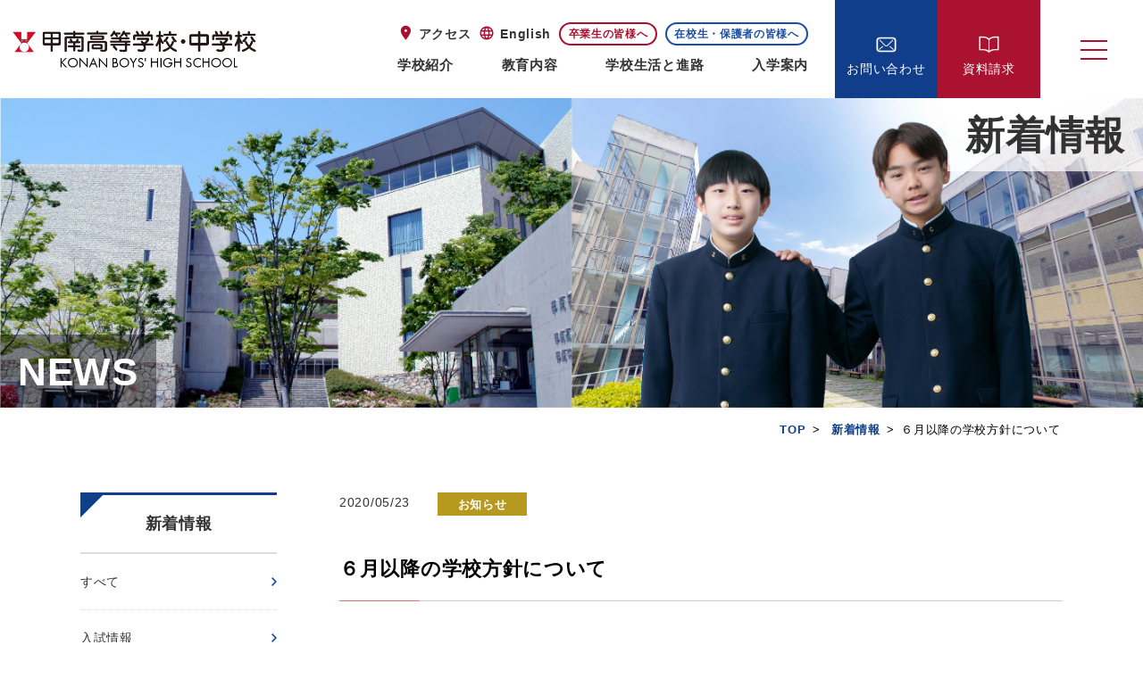

--- FILE ---
content_type: text/html; charset=UTF-8
request_url: https://www.konan.ed.jp/news/info/1139/
body_size: 5721
content:
<!doctype html>
<html>
<head>
<meta charset="utf-8">
<meta name="viewport" content="width=device-width, initial-scale=1">
<meta name="format-detection" content="telephone=no">
<meta name="description" content="甲南中学校・高等学校は創立90余年の中高一貫校。他人を思いやる精神を育む「徳育」、たくましく生きるための「体育」、自ら学ぶ力を養う「知育」の3つのバランスが取れた教育で、世界に通用する紳士を育てます。" />
<meta name="Keywords" content="甲南中高,甲南,中高一貫教育,私立,兵庫県芦屋市,男子校" />
<title>６月以降の学校方針について｜新着情報 | 甲南高等学校・中学校</title>
<!-- favicon -->
<link rel="shortcut icon" href="/images/common/favicon.ico" type="image/x-icon">

<!-- CSS -->
<link rel="stylesheet" href="/css/common.css">

<link href="/css/news.css" rel="stylesheet" type="text/css">
<!-- FONT -->
<link rel="preconnect" href="https://fonts.gstatic.com">
<link href="https://fonts.googleapis.com/icon?family=Material+Icons" rel="stylesheet">
<link href="https://fonts.googleapis.com/css2?family=Noto+Sans+JP:wght@100;300;400;500;700;900&display=swap" rel="stylesheet">
<link href="https://fonts.googleapis.com/css2?family=Jost:wght@100;200;300;400;500;600;700;800;900&display=swap" rel="stylesheet">
</head>

<body class="top">
<!-- #BeginLibraryItem "/Library/header.lbi" --><!--ヘッダー -->
<header class="header">
 <div class="hd_innar">
  <h1 class="logo"><a href="/"><img src="/images/common/hd_logo.png" alt="甲南高等学校・中学校" border="0"></a></h1>
  <div class="sec-nav">
   <div class="hd-nav">
    <ul class="sup-nav">
     <li><a href="/information/access.html">アクセス</a></li>
     <li><a href="/english">English</a></li>
     <li><a href="/information/toall_graduates.html">卒業生の皆様へ</a></li>
     <li><a href="/mykonan">在校生・保護者の皆様へ</a></li>
    </ul>
    <div class="gnav">
     <ul>
      <li><a href="/outline">学校紹介</a></li>
      <li><a href="/education">教育内容</a></li>
      <li><a href="/schoollife">学校生活と進路 </a></li>
      <li><a href="/admission">入学案内</a></li>
     </ul>
    </div>
   </div>
   <div class="hd-ot-nav">
    <ul>
     <li><a href="/contact">
      <p><span>お問い合わせ</span></p>
     </a></li>
     <li><a href="https://forms.office.com/Pages/ResponsePage.aspx?id=v1gwvvmYUkG-24M3mNJbgsXr0yhbP01DtPuTsnnkF5ZUMDREUTRFMEo5SE1BUVhSNDFaUUdUOE9GNSQlQCN0PWcu
#" target="_blank" class="over"><p><span>資料請求</span></p>
     </a></li>
    </ul>
    <div class="triggerBtn menu-trigger"> <span></span> <span></span> <span></span></div>
   </div>
  </div>
 </div>
</header>
<!-- メガメニュー -->
<div class="mega-nav">
<div class="mega-menu_ttr">MENU</div>
 <div class="innar sitemap_container">
    <ul class="sitemap_group_item">
      <p class="sitemap_group_label line_red"><a href="/">トップページ</a></p>
        <li class="sitemap_item"><a href="/news" class="over">- 新着情報</a></li>
        
        <dl class="menu">
    <dt class="menu__item">
        <div class="menu__item__link js-menu__item__link">トップページ</div>
        <ul class="submenu">
            <li class="submenu__item"><a href="/">トップページ</a></li>
            <li class="submenu__item"><a href="/news" class="over">新着情報</a></li>
        </ul>
            </dt>
            </dl>
</ul>
    <ul class="sitemap_group_item">
      <p class="sitemap_group_label line_red"><a href="/education">教育内容</a></p>
        <li class="sitemap_item"><a href="/education/granddesign.html" class="over">- 甲南教育のグランドデザイン</a></li>
        <li class="sitemap_item"><a href="/education/frontrunner.html" class="over">- フロントランナー・コースの特徴</a></li>
        <li class="sitemap_item"><a href="/education/mainstream.html" class="over">- メインストリーム・コースの特徴</a></li>
        <li class="sitemap_item"><a href="/education/globalstudy.html" class="over">- グローバル・スタディ・プログラムの特徴</a></li>
        <li class="sitemap_item"><a href="/education/creation.html" class="over">- 「ひと創り」プログラム</a></li>
        <li class="sitemap_item"><a href="/education/international.html" class="over">- 国際交流・留学</a></li>
        <li class="sitemap_item"><a href="/education/ict.html" class="over">- ICT活用教育</a></li>
        <li class="sitemap_item"><a href="/education/integrated.html" class="over">- 中高大10年一貫教育の特徴</a></li>
        
        <dl class="menu">
    <dt class="menu__item">
        <div class="menu__item__link js-menu__item__link">教育内容</div>
        <ul class="submenu">
            <li class="submenu__item"><a href="/education">教育内容</a></li>
            <li class="submenu__item"><a href="/education/granddesign.html">甲南教育のグランドデザイン</a></li>
        <li class="submenu__item"><a href="/education/frontrunner.html">フロントランナー・コースの特徴</a></li>
        <li class="submenu__item"><a href="/education/mainstream.html">メインストリーム・コースの特徴</a></li>
        <li class="submenu__item"><a href="/education/globalstudy.html">グローバル・スタディ・プログラムの特徴</a></li>
        <li class="submenu__item"><a href="/education/creation.html">「ひと創り」プログラム</a></li>
        <li class="submenu__item"><a href="/education/international.html">国際交流・留学</a></li>
        <li class="submenu__item"><a href="/education/ict.html">ICT活用教育</a></li>
        <li class="submenu__item"><a href="/education/integrated.html">中高大10年一貫教育の特徴</a></li>
        </ul>
            </dt>
            </dl>
    </ul>
     
    <ul class="sitemap_group_item">
      <p class="sitemap_group_label line_red"><a href="/outline">学校紹介</a></p>
        <li class="sitemap_item"><a href="/outline/rinen.html" class="over">- 教育理念</a></li>
        <li class="sitemap_item"><a href="/outline/greeting.html" class="over">- 校長の挨拶</a></li>
        <li class="sitemap_item"><a href="/outline/founder.html" class="over">- 創立者 平生釟三郎</a></li>
        <li class="sitemap_item"><a href="/outline/graduate.html" class="over">- 活躍する卒業生</a></li>
        <li class="sitemap_item"><a href="/outline/history.html" class="over">- 甲南の沿革・伝統</a></li>
        
        <dl class="menu">
    <dt class="menu__item">
        <div class="menu__item__link js-menu__item__link">学校紹介</div>
        <ul class="submenu">
        <li class="submenu__item"><a href="/outline//outline">学校紹介</a></li>
        <li class="submenu__item"><a href="/outline/rinen.html">教育理念</a></li>
        <li class="submenu__item"><a href="/outline/greeting.html">校長の挨拶</a></li>
        <li class="submenu__item"><a href="/outline/founder.html">創立者 平生釟三郎</a></li>
        <li class="submenu__item"><a href="/outline/graduate.html">活躍する卒業生</a></li>
        <li class="submenu__item"><a href="/outline/history.html">甲南の沿革・伝統</a></li>
        </ul>
            </dt>
            </dl>
    </ul>
    <ul class="sitemap_group_item">
      <p class="sitemap_group_label line_bule2"><a href="/schoollife">学校生活と進路</a></p>
        <li class="sitemap_item"><a href="/schoollife/dailyschedule.html" class="over">-  1日の学校生活</a></li>
        <li class="sitemap_item"><a href="/schoollife/voice.html" class="over">- 生徒の声</a></li>
        <li class="sitemap_item"><a href="/schoollife/annualevents.html" class="over">- 年間行事</a></li>
        <li class="sitemap_item"><a href="/schoollife/campus.html" class="over">- キャンパス紹介</a></li>
        <li class="sitemap_item"><a href="/schoollife/library" class="over">- 図書館</a></li>
        <li class="sitemap_item"><a href="/schoollife/career.html" class="over">- 進路指導と進路実績</a></li>
        <li class="sitemap_item"><a href="/schoollife/university.html" class="over">- 甲南大学紹介</a></li>
        <li class="sitemap_item"><a href="/schoollife/club" class="over">- クラブ活動 TOP</a></li>
        
        <dl class="menu">
    <dt class="menu__item">
        <div class="menu__item__link js-menu__item__link">学校生活と進路</div>
        <ul class="submenu">
        <li class="submenu__item"><a href="/schoollife">学校生活と進路</a></li>
        <li class="submenu__item"><a href="/schoollife/dailyschedule.html">1日の学校生活</a></li>
        <li class="submenu__item"><a href="/schoollife/voice.html">生徒の声</a></li>
        <li class="submenu__item"><a href="/schoollife/annualevents.html">年間行事</a></li>
        <li class="submenu__item"><a href="/schoollife/campus.html">キャンパス紹介</a></li>
        <li class="submenu__item"><a href="/schoollife/library">図書館</a></li>
        <li class="submenu__item"><a href="/schoollife/career.html">進路指導と進路実績</a></li>
        <li class="submenu__item"><a href="/schoollife/university.html">甲南大学紹介</a></li>
        <li class="submenu__item"><a href="/schoollife/club">クラブ活動 TOP</a></li>
        </ul>
            </dt>
            </dl>
    </ul>
     
     
     
    <ul class="sitemap_group_item">
      <p class="sitemap_group_label line_bule2"><a href="/admission">入試情報</a></p>
        <li class="sitemap_item"><a href="/admission/recruitment_menu.html" class="over">- 募集要項メニュー</a></li>
        <li class="sitemap_item"><a href="https://my.ebook5.net/konan/svg1FY/" target="_blank" class="over">- デジタルパンフレット</a></li>
        <li class="sitemap_item"><a href="/admission/info_session.php" class="over">- 入試説明会・公開行事</a></li>
        <li class="sitemap_item"><a href="/admission/event_calendar.php" class="over">- イベントカレンダー</a></li>
        <li class="sitemap_item"><a href="/admission/fee.html" class="over">- 入学金・学費</a></li>
        <li class="sitemap_item"><a href="/admission/faq.html" class="over">- よくあるご質問</a></li>
        
        
        <dl class="menu">
    <dt class="menu__item">
        <div class="menu__item__link js-menu__item__link">入試情報</div>
        <ul class="submenu">
        <li class="submenu__item"><a href="/admission">入試情報</a></li>
        <li class="submenu__item"><a href="/admission/recruitment_menu.html">募集要項メニュー</a></li>
        <li class="submenu__item"><a href="https://my.ebook5.net/konan/svg1FY/" target="_blank">デジタルパンフレット</a></li>
        <li class="submenu__item"><a href="/admission/info_session.php">入試説明会・公開行事</a></li>
        <li class="submenu__item"><a href="/admission/event_calendar.php">イベントカレンダー</a></li>
        <li class="submenu__item"><a href="/admission/fee.html">入学金・学費</a></li>
        <li class="submenu__item"><a href="/admission/faq.html">よくあるご質問</a></li>
        </ul>
            </dt>
            </dl>
    </ul>
     
     
     
    <ul class="sitemap_group_item">
      <p class="sitemap_group_label line_bule1"><a href="/movies">学校紹介動画</a></p>
        <li class="sitemap_item"><a href="/movies" class="over">- 学校紹介動画</a></li>
        <!--<li class="sitemap_item"><a href="#" class="over">- 学校紹介動画1</a></li>
        <li class="sitemap_item"><a href="#" class="over">- 学校紹介動画2</a></li>
        <li class="sitemap_item"><a href="#" class="over">- 学校紹介動画3</a></li>
        <li class="sitemap_item"><a href="#" class="over">- 学校紹介動画4</a></li>-->
        
        <dl class="menu">
    <dt class="menu__item">
        <div class="menu__item__link js-menu__item__link">学校紹介動画</div>
        <ul class="submenu">
        <li class="submenu__item"><a href="/movies">学校紹介動画</a></li>
        <!--<li class="submenu__item"><a href="#">学校紹介動画1</a></li>
        <li class="submenu__item"><a href="#">学校紹介動画2</a></li>
        <li class="submenu__item"><a href="#">学校紹介動画3</a></li>
        <li class="submenu__item"><a href="#">学校紹介動画4</a></li>-->
        </ul>
            </dt>
            </dl>
    </ul>
     
     
     
    <ul class="sitemap_group_item">
      <p class="sitemap_group_label line_bule1"><a href="/kishi">貴志康一</a></p>
        <li class="sitemap_item"><a href="/kishi/memorial_room.php" class="over">- 貴志康一記念室開室日のご案内</a></li>
        <li class="sitemap_item"><a href="/kishi/event_info.php" class="over">- コンサート・イベント情報</a></li>
        <li class="sitemap_item"><a href="/kishi/cd.php" class="over">- 楽譜・CDの販売について</a></li>
        
        <dl class="menu">
    <dt class="menu__item">
        <div class="menu__item__link js-menu__item__link">貴志康一</div>
        <ul class="submenu">
        <li class="submenu__item"><a href="/kishi">貴志康一</a></li>
        <li class="submenu__item"><a href="/kishi/memorial_room.php">貴志康一記念室開室日のご案内</a></li>
        <li class="submenu__item"><a href="/kishi/event_info.php">コンサート・イベント情報</a></li>
        <li class="submenu__item"><a href="/kishi/cd.php">楽譜・CDの販売について</a></li>
        </ul>
            </dt>
            </dl>
    </ul>
     
     
     
    <ul class="sitemap_group_item">
      <p class="sitemap_group_label line_bule1"><a href="/hasegawa">長谷川三郎</a></p>
        <!--<li class="sitemap_item"><a href="/hasegawa/gallery.php" class="over">- 長谷川三郎記念ギャラリー</a></li>-->
        <li class="sitemap_item"><a href="/hasegawa/exhibition_info.php" class="over">- 展覧会情報</a></li>
        
        <dl class="menu">
    <dt class="menu__item">
        <div class="menu__item__link js-menu__item__link">長谷川三郎</div>
        <ul class="submenu">
        <li class="submenu__item"><a href="/hasegawa">長谷川三郎</a></li>
        <!--<li class="submenu__item"><a href="/hasegawa/gallery.php">長谷川三郎記念ギャラリー</a></li>-->
        <li class="submenu__item"><a href="/hasegawa/exhibition_info.php">展覧会情報</a></li>
        </ul>
            </dt>
            </dl>
    </ul>
     
     
     
    <ul class="sitemap_group_item">
      <p class="sitemap_group_label line_bule2"><a href="/information">その他ご案内</a></p>
        <li class="sitemap_item"><a href="/information/access.html" class="over">- 交通アクセス</a></li>
        <li class="sitemap_item"><a href="/contact">- お問い合わせフォーム</a></li>
        <li class="sitemap_item"><a href="https://forms.office.com/Pages/ResponsePage.aspx?id=v1gwvvmYUkG-24M3mNJbgsXr0yhbP01DtPuTsnnkF5ZUMDREUTRFMEo5SE1BUVhSNDFaUUdUOE9GNSQlQCN0PWcu#" target="_blank" class="over">- 資料請求</a></li>
        <li class="sitemap_item"><a href="/information/recruit.php" class="over">- 採用情報</a></li>
        <li class="sitemap_item"><a href="/information/privacypolicy.html" class="over">- 個人情報保護への取り組み</a></li>
        <li class="sitemap_item"><a href="/information/sitemap.html" class="over">- サイトマップ</a></li>
        <li class="sitemap_item"><a href="/information/policy.html" class="over">- プライバシーポリシー</a></li>
        <li class="sitemap_item"><a href="/information/sctl.html" class="over">- 特定商取引法に基づく表示</a></li>
        <li class="sitemap_item"><a href="/information/link.html" class="over">- 関連リンク</a></li>
        <li class="sitemap_item"><a href="/information/toall_graduates.html" class="over">- 卒業生の皆様へ</a></li>
        <li class="sitemap_item"><a href="/pdf/2021preclusion.pdf" target="_blank" class="over">- いじめ防止基本方針</a></li>
        
        
        <dl class="menu">
    <dt class="menu__item">
        <div class="menu__item__link js-menu__item__link">その他ご案内</div>
        <ul class="submenu">
        <li class="submenu__item"><a href="/information">その他ご案内</a></li>
        <li class="submenu__item"><a href="/information/access.html">交通アクセス</a></li>
        <li class="submenu__item"><a href="/contact">お問い合わせフォーム</a></li>
        <li class="submenu__item"><a href="https://forms.office.com/Pages/ResponsePage.aspx?id=v1gwvvmYUkG-24M3mNJbgsXr0yhbP01DtPuTsnnkF5ZUMDREUTRFMEo5SE1BUVhSNDFaUUdUOE9GNSQlQCN0PWcu#" target="_blank">資料請求</a></li>
        <li class="submenu__item"><a href="/information/recruit.php">採用情報</a></li>
        <li class="submenu__item"><a href="/information/privacypolicy.html">個人情報保護への取り組み</a></li>
        <li class="submenu__item"><a href="/information/sitemap.html">サイトマップ</a></li>
        <li class="submenu__item"><a href="/information/policy.html">プライバシーポリシー</a></li>
        <li class="submenu__item"><a href="/information/sctl.html">特定商取引法に基づく表示</a></li>
        <li class="submenu__item"><a href="/information/link.html">関連リンク</a></li>
        <li class="submenu__item"><a href="/information/toall_graduates.html">卒業生の皆様へ</a></li>
        <li class="submenu__item"><a href="/pdf/2021preclusion.pdf" target="_blank">いじめ防止基本方針</a></li>
        </ul>
            </dt>
            </dl>
    </ul>
     
     
    <ul class="sitemap_group_item">
      <p class="sitemap_group_label line_red"><a href="/mykonan">My KONAN</a></p>
        <li class="sitemap_item"><a href="/mykonan" class="over">- My KONAN</a></li>
        
        <dl class="menu">
    <dt class="menu__item">
        <div class="menu__item__link js-menu__item__link">My KONAN</div>
        <ul class="submenu">
            <li class="submenu__item"><a href="/mykonan">My KONAN</a></li>
        </ul>
          </dt>
      </dl>
</ul>
</div><!--//sitemap_container-->
    
    <ul class="porson_nav">
    <li><a href="/information/toall_graduates.html">卒業生の皆様へ</a></li>
     <li><a href="/mykonan">在校生・保護者の皆様へ</a></li>
    </ul>

<div class="lag-btn"><a href="/english">ENGLISH</a></div>

 <!-- SP用メガメニュー -->
</div>
<!--ヘッダー終わり --><!-- #EndLibraryItem -->


<div id="main"><img src="/images/news/main.jpg" alt="" class="pc"/><img src="/images/news/main_sp.jpg" alt="" class="sp"/><p class="ttl">NEWS</p><h2>新着情報</h2></div>

<!--ぱんくず-->
    <ul id="pankuzu">
        <li><a href="/">TOP</a></li>
        <li><a href="https://www.konan.ed.jp/news/">新着情報</a></li>
        <li><h2>６月以降の学校方針について</h2></li>
    </ul>
<!--ぱんくず：ここまで-->
<div class="innWrap2">

<!--コンテンツ-->
<div id="contents">
	
	<div class="news_detail">
		<div class="day_icon">
			<p class="day">2020/05/23</p>
			<p class="icon"><span class="oth">お知らせ</span></p>
		</div>
		<h3>６月以降の学校方針について</h3>

<p><img fetchpriority="high" decoding="async" class="size-full wp-image-1140 aligncenter" src="https://www.konan.ed.jp/wp/wp-content/uploads/2021/11/20200523.jpeg" alt="" width="585" height="400" /></p>
<p>&nbsp;</p>
<p>学校長よりの「緊急事態宣言解除を踏まえた今後の学校方針について」を掲載しております。</p>
<p><a href="https://www.konan.ed.jp/wp/wp-content/uploads/2020/05/校長文書5月22日.pdf" target="_blank" rel="noopener">こちら</a>からご覧下さい。</p>
	</div>
</div><!--コンテンツ：ここまで-->

<!--サイドナビメニュー-->
  <div id="sidenav">
    <ul class="nav_page">
      <li class="nav_title">新着情報</li>
      <li><a href="https://www.konan.ed.jp/news/"><p>すべて</p></a></li>
      <li><a href="https://www.konan.ed.jp/news/admission"><p>入試情報</p></a></li>
      <li><a href="https://www.konan.ed.jp/news/events"><p>学校行事</p></a></li>
      <li><a href="https://www.konan.ed.jp/news/class"><p>授業レポート</p></a></li>
      <li><a href="https://www.konan.ed.jp/news/club"><p>クラブレポート</p></a></li>
      <li><a href="https://www.konan.ed.jp/news/info"><p>お知らせ</p></a></li>
    </ul>
    <ul class="nav_bnr">
    <li><a href="/education/granddesign.html"><img src="/images/common/side_banner01.jpg" alt="教育内容"></a></li>
	<li><a href="/schoollife/dailyschedule.html"><img src="/images/common/side_banner02.jpg" alt="学校生活"></a></li>
	<li><a href="/admission/"><img src="/images/common/side_banner03.jpg" alt="入試情報"></a></li>
	<li><a href="https://lsg.mescius.com/konan/app" target="_blank"><img src="/images/common/side_banner04.jpg" alt="WEB出願または入試説明会・公開行事申し込み"></a></li>
	<li><a href="/news/info/1329/"><img src="/images/common/side_banner05.jpg" alt="インフルエンザなどの学校感染症による出席停止の扱いについて"></a></li>
    </ul>
  </div>
<!--サイドナビメニュー：ここまで-->
  
</div>


<!-- #BeginLibraryItem "/Library/footer.lbi" -->
<div class="ft-adm">
  <ul class="inn">
    <li><a href="/admission/info_session.php"><p>入試説明会<br>学校見学会</p></a></li>
    <li><a href="https://forms.office.com/Pages/ResponsePage.aspx?id=v1gwvvmYUkG-24M3mNJbgsXr0yhbP01DtPuTsnnkF5ZUMDREUTRFMEo5SE1BUVhSNDFaUUdUOE9GNSQlQCN0PWcu#" target="_blank"><p>資料請求</p></a></li>
    <li><a href="/contact"><p>お問い合わせ</p></a></li>
    <li><a href="https://lsg.mescius.com/konan/app" target="_blank"><p>Web出願または<br>入試説明会申し込み</p></a></li>
  </ul>
    <div class="sec_sns">
        <ul>
            <li class="insta"><a href="https://www.instagram.com/konan.news/" target="_blank"><p>甲南高等学校・中学校 Instagram</p></a></li>
        </ul>
    </div>
</div>

<!-- footer -->
<footer id="footer">
  <div class="innWrap">
    <ul class="nav">
        <li><a href="/mykonan">My KONAN</a></li>
        <li><a href="/information/privacypolicy.html">個人情報保護への取り組み</a></li>
        <li><a href="/information/policy.html">プライバシーポリシー</a></li>
        <li><a href="/information/sctl.html">特定商取引法に基づく表示</a></li>
        <li><a href="/pdf/2021preclusion.pdf" target="_blank">いじめ防止基本方針</a></li>
        <li><a href="/information/recruit.php">採用情報</a></li>
    </ul>
    
      
    <div class="f-info clearfix">
    <div class="nav-link">
    <ul>
      <li><a href="https://www.konan-u.ac.jp/" target="_blank">甲南大学</a></li>
      <li><a href="https://www.konanboys-hs-alumni.jp/" target="_blank">甲南高等学校同窓会</a></li>
      <li><a href="https://kohnan.or.jp/kohnan/" target="_blank">甲南医療センター</a></li>
    </ul>
    <ul>
      <li><a href="http://www.konan-es.ed.jp/" target="_blank">甲南小学校・甲南幼稚園</a></li>
      <li><a href="http://www.konan-gs.ed.jp/" target="_blank">甲南女子中学校・高等学校</a></li>
      <li><a href="http://www.konan-isc.co.jp/" target="_blank">甲南学園サービスセンター</a></li>
    </ul>
    </div>
      
    <div class="info">
    <div class="logo"><img src="/images/common/hd_logo.png" alt=""/></div>
    <div class="address">〒659-0096 兵庫県芦屋市山手町31-3<br>
      Tel.0797-31-0551（代） / Fax.0797-31-7458</div>
    </div>
        
    </div>
    <div id="copyright">&copy; 2021 konan Boys’ High School</div>
    <div id="pagetop"><a href="#">ページトップへ戻る</a></div>
  </div>
</footer>
<!-- footer --><!-- #EndLibraryItem --><!-- jquery-->
<script type="text/javascript" src="https://ajax.googleapis.com/ajax/libs/jquery/1.11.2/jquery.min.js"></script>
<!-- js諸々 -->
<script type="text/javascript" src="/js/script.js"></script>
<!-- 高さを合わせる -->
<script type="text/javascript" src="/js/jquery.matchHeight-min.js"></script>
<script type="text/javascript" src="/js/slick.min.js"></script>

</body>
</html>



--- FILE ---
content_type: text/css
request_url: https://www.konan.ed.jp/css/common.css
body_size: 13374
content:
@charset "utf-8";

/* -----------------------------------------------------------------------
## Reset #################################################################
----------------------------------------------------------------------- */
html,body,div,dl,dt,dd,ul,ol,li,h1,h2,h3,h4,h5,h6,img,pre,form,fieldset,input,textarea,p,blockquote,th,td {margin: 0px;padding: 0px;}
html {font-size: 62.5%; } /* 10px */
/*html {font-size: calc(100vw / 32); }*/
html {overflow:auto; height:100%;}
body{
	color: #323232;
	font-family: "游ゴシック", YuGothic, "ヒラギノ角ゴ ProN W3", "Hiragino Kaku Gothic ProN", "Noto Sans Japanese","Hiragino Maru Gothic W4 JIS2004", "メイリオ", Meiryo, "Helvetica Neue", Helvetica, Arial, sans-serif;
	font-size: 1.4rem;
	line-height: 1.6;
	-webkit-text-size-adjust: 100%;
	letter-spacing: 0.05em;
	overflow: hidden;
}
body.actv {
	position: relative;
}
body.actv:after {
	content: " ";
	position: absolute;
	top: 0;
	left: 0;
	background:rgba(0,0,0,0.3);
	width: 100%;
	height: 100%;
	z-index: 10;
}
fieldset,img {
	border: 0;
	vertical-align: bottom;
}

address,caption,cite,code,dfn,em,var {
	font-style: normal;
	font-weight: normal;
}
p {
	line-height: 1.6;
}
ul {
	list-style: none;
}
ol li {
	list-style-position: outside;
	list-style: decimal;
	margin-left: 25px;
	margin-bottom:5px;
}

caption,th {
	text-align: left;
	font-weight: normal;
}
h1,h2,h3,h4,h5,h6 {
	font-size: 100%;
	font-weight: normal;
}

a{
	color: #333333;
	text-decoration: none;
}

img {
	max-width:100%;
	height:auto;
	padding: 0;
	margin: 0;
}
*:focus {
	outline: none;
}
button, input, select, textarea {
	font-family: "游ゴシック", YuGothic, "ヒラギノ角ゴ ProN W3", "Hiragino Kaku Gothic ProN", "Noto Sans Japanese","Hiragino Maru Gothic W4 JIS2004", "メイリオ", Meiryo, "Helvetica Neue", Helvetica, Arial, sans-serif;
	font-size: 16px;
}
input[type=text],select {
	font-family: "游ゴシック", YuGothic, "ヒラギノ角ゴ ProN W3", "Hiragino Kaku Gothic ProN", "Noto Sans Japanese","Hiragino Maru Gothic W4 JIS2004", "メイリオ", Meiryo, "Helvetica Neue", Helvetica, Arial, sans-serif;
	font-size: 16px;
}
input[type="submit"] {
	-webkit-appearance: none;
	border-radius: 0;
}
* {
	/*-webkit-appearance: none;*/
}
.clearfix:after {
	content:"";
	display:block;
	clear:both;
}

.ma_b5 {margin-bottom: 5px;}
.ma_b10 {margin-bottom: 10px;}
.ma_b15 {margin-bottom: 15px;}
.ma_b20 {margin-bottom: 20px;}
.ma_b21 {margin-bottom: 21px;}
.ma_b25 {margin-bottom: 25px;}
.ma_b30 {margin-bottom: 30px;}
.ma_b35 {margin-bottom: 35px;}
.ma_b40 {margin-bottom: 40px;}
.ma_b50 {margin-bottom: 50px;}
.ma_r10 {margin-right: 10px;}
.txt12{font-size: 12px!important;}
.txt15{font-size: 15px!important;}
.pdt0 {padding-top:0 !important;}
table, tr, th, td {
	border-collapse: collapse;
	text-align:left;
	font-weight:normal;
	vertical-align:top;
	word-wrap:break-word;
}
.pc {display:block!important;}
.sp {display:none !important;}



@media only screen and (max-width: 768px){
body{
	color: #000;
	font-size: 1.3rem;
	-webkit-text-size-adjust: 100%;
	letter-spacing:0.05em;
	line-height:160% !important;
	
}
.pc {display:none !important;}
.sp {display:block!important;}
input {
	font-size: 16px;
	/* transform: scale(0.9); */
}
.ma_b5 {margin-bottom: 5px;}
.ma_b10 {margin-bottom: 10px;}
.ma_b15 {margin-bottom: 15px;}
.ma_b20 {margin-bottom: 20px;}
.ma_b21 {margin-bottom: 21px;}
.ma_b25 {margin-bottom: 25px;}
.ma_b30 {margin-bottom: 30px;}
.ma_b35 {margin-bottom: 35px;}
.ma_b40 {margin-bottom: 20px;}
.ma_b50 {margin-bottom: 25px;}
.ma_r10 {margin-right: 10px;}
}


.yu-mincho {
font-family: "Times New Roman", Times,"游明朝体", "Yu Mincho", YuMincho, "HG明朝B",'ヒラギノ明朝 Pro W3','Hiragino Mincho Pro','HGS明朝E','HG明朝E','ＭＳ Ｐ明朝', serif;
}
.yu-gosic {
	font-family: "游ゴシック", YuGothic, "ヒラギノ角ゴ ProN W3", "Hiragino Kaku Gothic ProN", "Noto Sans Japanese","Hiragino Maru Gothic W4 JIS2004", "メイリオ", Meiryo, "Helvetica Neue", Helvetica, Arial, sans-serif;
}


.jost {
	font-family: 'Jost', sans-serif;








}


/*.alpha{
	display:block;
	text-decoration:none;
	opacity: 1;
	-webkit-transition: all 0.3s ease;
	-moz-transition: all 0.3s ease;
	-o-transition: all 0.3s ease;
	transition: all  0.3s ease;
}
.alpha:hover{
	opacity: 0.6;
}*/
a {
	display:block;
	text-decoration:none;
	opacity: 1;
	-webkit-transition: all 0.3s ease;
	-moz-transition: all 0.3s ease;
	-o-transition: all 0.3s ease;
	transition: all  0.3s ease;
}
a:hover{
	opacity: 0.6;
}


.wrap {
	position: relative;
	z-index: 0;
}
.innWrap {
	max-width: 1000px;
	margin: 0px auto;
	padding: 10px;
}
.innWrap2 {
	max-width: 1100px;
	margin: 0px auto;
	padding: 10px;
    display: -webkit-flex;
    display: flex;
    -webkit-justify-content: space-between;
    justify-content: space-between;
    -webkit-flex-direction: row-reverse;
    flex-direction: row-reverse;
}
.innWrap3 {
	padding: 90px 0 0;
}

@media only screen and (max-width: 768px){
.wrap {
}
.innWrap {
	margin: 0px 5%;
	padding: 0 0;
}
.innWrap2 {
	margin: 0px 5%;
	padding: 0 0;
    display: block;
}

}


/****************************************

HEADER

*****************************************/
header{
	z-index: 999;
	width: 100%;
	position: relative;
	background: #fff;
}
.triggerBtn {
	position: absolute;
	top: 0;
	right: 0;
	z-index: 9999;
}

.menu-trigger {
  position: absolute;
  vertical-align: middle;
  cursor: pointer;
  width: 110px;
  height: 110px;
}
.menu-trigger.active:after {
	position:absolute;
	content: " ";
	display: inline-block;
}
.menu-trigger span {
  display: inline-block;
  box-sizing: border-box;
  position: absolute;
  left: 50%;
  width: 30px;
  height: 2px;
  background-color: #ab1230;
  transition: all .5s .2s;
  margin-left: -15px;
}
.menu-trigger.active span {}
.menu-trigger span:nth-of-type(1) {
  top: 41%;
}
.menu-trigger.active span:nth-of-type(1) {
  transform: translateY(10px) rotate(-45deg);
}
.menu-trigger span:nth-of-type(2) {
  top: 50%;
}
.menu-trigger.active span:nth-of-type(2) {
  opacity: 0;
}
.menu-trigger span:nth-of-type(3) {
  top: 59%;
}
.menu-trigger.active span:nth-of-type(3) {
  transform: translateY(-10px) rotate(45deg);
}
.search-btn {
	width: 3.09%;
	position: absolute;
	cursor: pointer;
	top: 50%;
	right: 3.6%;
	-webkit-transform : translateY(-50%);
	transform : translateY(-50%);
}

@media only screen and (max-width: 768px){
header{
	margin: 0;
	height: 55px;
}
.search-btn {
	width: 6%;
	right: 3%;
	top: 25%;
}
.menu-trigger.active:after {
	display:none;
}

.menu-trigger span {left: 31px;width: 25px;}
.menu-trigger span:nth-of-type(1) {
  top: 17px;
}
.menu-trigger.active span:nth-of-type(1) {
  top: 15px;
  transform: translateY(12px) rotate(-45deg);
}
.menu-trigger span:nth-of-type(2) {
  top: 26px;
}
.menu-trigger.active span:nth-of-type(2) {
  opacity: 0;
}
.menu-trigger span:nth-of-type(3) {
  top: 36px;
}
.menu-trigger.active span:nth-of-type(3) {
  top: 39px;
  transform: translateY(-12px) rotate(45deg);
}

.triggerBtn {display: block;width: 55px;height: 55px;right: 0;}
.mega-nav {display: block;padding: 0 0 30px;}
}

/* ----------------------------------------
 *  ページトップ
 * ---------------------------------------- */
#pagetop {
	position: absolute;
	top: 50%;
	right: 0;
	width: 75px;
	-webkit-transform : translate(0%,-50%);
	transform : translate(0%,-50%);
}
@media only screen and (max-width: 1024px){
	#pagetop {
	right: 10px;
	
}
}
#pagetop a {
	background: #930a19 url(../images/common/pagetop.png) no-repeat center center;
	background-size: 16px 19px;
	text-decoration: none;
	width: 75px;
	height: 75px;
	text-align: center;
	text-indent: -9999px;
	display: block;
	vertical-align: middle;
	box-sizing: border-box;
	line-height: 1.3;
}
#pagetop a:hover {
	opacity:0.7;
}

@media only screen and (max-width: 768px){
#pagetop {width: 40px;bottom: 60px;top: auto;-webkit-transform: translate(0%,0%);transform: translate(0%,0%);}
#pagetop img {}

#pagetop a {width: 40px;height: 40px;background-size: 12px auto;}

}







/*========================================
ヘッダー
========================================*/
.header .hd_innar {
	margin: 0 auto;
	position: relative;
	height: 110px;
	display: -webkit-flex;
	display: flex;
	-webkit-justify-content: space-between;
	justify-content: space-between;
	align-items: center;
}

.header .hd_innar .logo {
	/*position: absolute;
	top: 50%;
	left: 1em;
	-webkit-transform : translateY(-50%);
	transform : translateY(-50%);
	width: 100%;
	max-width: 315px;*/
	margin-left: 2vh;
}
.header .hd_innar .logo img {
	width: auto;
	height:42px;
}
.header .hd_innar .logo a {
    -webkit-transition: all 0.3s ease;
	-moz-transition: all 0.3s ease;
	-o-transition: all 0.3s ease;
	transition: all  0.3s ease;
	opacity: 1;
}
.header .hd_innar .logo a:hover {
	opacity: 0.6;
}
.header .hd_innar .gnav {
}
.header .hd_innar .gnav ul {
	display: -webkit-flex;
	display: flex;
	-webkit-justify-content: space-between;
	justify-content: space-between;
	align-items: center;
}
.header .hd_innar .gnav ul li:last-child {
}
.header .hd_innar .gnav ul li a {
	font-size: 15px;
	display:block;
	font-weight: bold;
}
.header .hd_innar .gnav ul li a:hover {
	color:#1A4EA4;
	opacity: 1;
}

.header .hd_innar .gnav ul li:last-child a {
}
.header .hd_innar .gnav ul li:last-child a p {
	position: absolute;
	top: 50%;
	left: 50%;
	-webkit-transform : translate(-50%,-50%);
	transform : translate(-50%,-50%);
	width: 100%;
	text-align: center;
}


@media only screen and (max-width: 768px){
.header .hd_innar {
	position: relative;
	height: 55px;
}

.header .hd_innar .logo {
	width: 165px;
	margin: 0 0 0 2%;
}
.header .hd_innar .logo img {
	width: auto;
	height:auto;
}
.header .hd_innar .gnav {
	display: none;
}

}
@media only screen and (max-width: 640px){
.header .hd_innar .logo {
	width: 190px;
}

}


/*========================================
メガメニュー
========================================*/
.mega-nav {display:none;width: 100%;margin: 0 auto;position: absolute;z-index: 9999;left: 0;right: 0;background: #fff;border-bottom: solid 1px #f3f3f3;}
.mega-nav .innar {max-width: 1180px;margin: 0 auto;padding: 45px 10px;position: relative;display: -webkit-flex;display: flex;-webkit-justify-content: space-between;justify-content: space-between;}

.mega-nav .sitemap_container{
  display: flex;
  display: -webkit-flex;
  display: -ms-flex;
  justify-content: flex-start;
  justify-content: -webkit-flex-start;
  justify-content: -ms-flex-start;
  flex-wrap: wrap;
  flex-wrap: -webkit-wrap;
  flex-wrap: -ms-wrap;
  margin-bottom: 3rem;
  margin-top: 50px;
  position: relative;
}

.mega-nav .sitemap_group_item{
  width: 31.3%;
  /*  white-space: nowrap;*/
  margin-right: 3%;
  margin-bottom: 25px;
  box-sizing: border-box;
}
.mega-nav .sitemap_group_item:nth-child(3n) {
  margin-right: 0;
}
.mega-nav .porson_nav {
	display:none;
}
.mega-nav .lag-btn {
	display:none;
}



@media only screen and (max-width: 1119px){
.mega-nav .lag-btn {
	display:block;
	margin: 0 5% 30px;
	text-align: center;
}
.mega-nav .lag-btn a {
	background: #ab1430;
    border-radius:10px;
    -webkit-border-radius:10px;
    -moz-border-radius:10px;
    color:#fff;
    font-weight: bold;
    padding: 1em 0.3em;
}
}

@media only screen and (max-width: 1190px){
  
  .mega-nav .sitemap_container{
    display: block;
    display: -webkit-block;
    display: -ms-block;
    margin-bottom: 30px;
    margin-top: 50px;
    position: relative;
    padding: 0;
  }
  
  .mega-nav .sitemap_group_item{
    width: auto;
    margin: 0 5%;
    padding: 0 !important;
  }
  .mega-nav .sitemap_group_item:nth-child(3n) {
    margin: 0 5%;
    }


.mega-nav .porson_nav {
	display:block;
	margin: 0 5% 20px;
}
.mega-nav .porson_nav:after {
	content:"";
	display:block;
	clear:both;
}
.mega-nav .porson_nav li {
	width: 49%;
	float: left;

	text-align: center;
}
.mega-nav .porson_nav li:nth-child(2) {
	float: right;
}
.mega-nav .porson_nav li a {
    color: #AB0F30;
    font-weight: bold;
    border: 2px solid #AB0F30;
    border-radius:50px;
    -webkit-border-radius:50px;
    -moz-border-radius:50px;
    display: block;
    text-align: center;
    font-size: 13px;
    padding: 0.4em 0;
 }
.mega-nav .porson_nav li:nth-child(2) a {
    color: #1a4ea5;
    border: 2px solid #1a4ea5;
 }


}

.mega-nav .sitemap_group_label{
  transition: all .3s ease;
  position: relative;
  margin: 0 0 15px;
}
.mega-nav .sitemap_group_label.line_bule1 {
  border-bottom: solid 1px #103e8a;
}
.mega-nav .sitemap_group_label.line_bule2 {
  border-bottom: solid 1px #00a0e9;
}
.mega-nav .sitemap_group_label.line_red {
  border-bottom: solid 1px #cd1423;
}

@media only screen and (max-width: 1190px){
  .mega-nav .sitemap_group_label{
  display: none;
  }
  .mega-nav .innar li {
    display: none;
}
}


.mega-nav .sitemap_group_label a{
  font-weight: bold;
  display: block;
  position: relative;
  padding: 10px 0;
}

.mega-nav .sitemap_group_label a::after{
    content: " ";
    display: inline-block;
    width: 8.25px;
    height: 12px;
    background-size: contain;
    vertical-align: middle;
    background-repeat: no-repeat;
    position: absolute;
    top: 50%;
    right: 2%;
    -webkit-transform: translate(0%,-50%);
    transform: translate(0%,-50%);
    transition: 0.3s all;
}

.mega-nav .sitemap_group_label.line_red a::after{
  background-image: url(../images/common/arrow01.png);
}

.mega-nav .sitemap_group_label.line_bule2 a::after{
  background-image: url(../images/common/arrow06.png);
}

.mega-nav .sitemap_group_label.line_bule1 a::after{
  background-image: url(../images/common/arrow04.png);
}

.mega-nav .sitemap_item a{
  color: #898989;
  font-size: 14px;
}

.mega-nav .innar li {
    padding: 0 0 5px;
}
.mega-nav .innar li a {
    display: block;
    color: #3e5247;
    font-size: 1.3rem;
}

.mega-nav .innar ul {
}

/*ナビ上部装飾*/

/*タイトル装飾*/
.mega-menu_ttr{
  color: #103e8a;
  font-weight: 600;
  font-family: 'Jost', sans-serif;
  z-index: 9999;
  position: absolute;
  top: 30px;
  left: 30px;
  font-size: 16px;
}
@media only screen and (max-width: 1190px){
  .mega-menu_ttr{
    color: #103e8a;
    font-weight: 600;
    font-family: 'Jost', sans-serif;
    z-index: 9999;
    position: absolute;
    top: 20px;
    left: 20px;
    font-size: 16px;
  }
}
.mega-nav:after {
  position: absolute;
  top: 0;
  left: 0;
  z-index: -1;
  content: " ";
  display: inline-block;
  width: 0;
  height: 0;
  border-style: solid;
  border-width: 100px 100px 0 0;
  border-color: #e3f5fd transparent transparent transparent;
}

@media only screen and (max-width: 1190px){
.mega-nav:after {
    position: absolute;
    top: 0;
    left: 0;
    z-index: -1;
    content: " ";
    display: inline-block;
    width: 0;
    height: 0;
    border-style: solid;
    border-width: 70px 70px 0 0;
    border-color: #e3f5fd transparent transparent transparent;
  }
}


/*ナビ内フッター*/
#nab_footer{
  background-color: #103e8a;
  padding: 30px;
}

#nab_footer .nav li a{
  color: #fff;
}

#nab_footer .innWrap {
    max-width: 965px;
    padding: 30px 10px 30px;
    position: relative;
}

#nab_footer .innWrap .nav {
    max-width: 760px;
    display: -webkit-flex;
    display: flex;
    -webkit-justify-content: space-between;
    justify-content: space-between;
    margin: 0 auto 0px;
}

@media only screen and (max-width: 768px){
#nab_footer{
  padding: 20px 0;
}
  #nab_footer .innWrap .nav {
      padding: 0 auto 45px;
      flex-flow: wrap;
  }
  #nab_footer .innWrap .nav li {
  	width: 50%;
  	margin: 0 0 5px;
  }
  #nab_footer .innWrap {
    padding: 0;
}
}










/* ===============================================
フッター
=============================================== */
#footer {
    position: relative;
    background: #fff;
}
#footer .innWrap {
    max-width: 965px;
    padding: 30px 20px 0px;
    position: relative;
}
@media only screen and (max-width: 1024px){
	#footer .innWrap {
   font-size: 12px;
}
}
#footer .bnr {
	margin: 0px auto;
	max-width: 765px;
	text-align: center;
	position: absolute;
	left: 0px;
	top: -90px;
	right: 0px;
}
#footer .bnr a {
	display: block;
}
#footer .bnr span {
	font-size: 14px;
	margin: 0 0 0 15px;
}
#footer .innWrap .logo {
	max-width: 300px;
	margin: 0 0 20px;
}
#footer .innWrap .logo .img {
	margin: 0px 0px 10px;
}
#footer .innWrap .logo .copyright {
	font-size: 13px;
}
#footer .innWrap .btn {
	width: 380px;
	margin: 20px 9% 0 0;
}
#footer .innWrap .btn a {
	border-radius:6px;
	-webkit-border-radius:6px;
	-moz-border-radius:6px;
	background: #FFF;
	display: block;
	text-align: center;
	background: #fff;
	padding: 1.7em 0;
	box-shadow: 0 0 10px rgba(0,0,0,0.3);
}
#footer .innWrap .f-info {
}
#footer .innWrap .f-info .info {
	float: left;
	width: 33%;
}
#footer .innWrap .f-info .nav-link {
	float: right;
	width: 60%;
	display: -webkit-flex;
	display: flex;
	-webkit-justify-content: space-around;
	justify-content: flex-start;
}
#footer .innWrap .f-info .nav-link ul {
    width: 40%;
}
#footer .innWrap .f-info .nav-link ul li {
	margin: 0 0 5px;
}
#footer .innWrap .f-info .nav-link ul li a:before {
 margin: 0 8px 0 0;
 content:" ";
 display:inline-block;
 width:12px;
 height:12px;
 background: url("../images/common/icon_blank.png");
 background-size:contain;
 vertical-align: baseline;
}

@media only screen and (max-width: 768px){
#footer {
    position: relative;
}
#footer .innWrap {
    padding: 30px 0 0px;
}
#footer .bnr {
	margin: 0px auto;
	max-width: 765px;
	text-align: center;
	position: absolute;
	left: 0px;
	top: -90px;
	right: 0px;
}
#footer .bnr a {
	display: block;
}
#footer .bnr span {
	font-size: 14px;
	margin: 0 0 0 15px;
}
#footer .innWrap .logo {
    margin: 0 auto 20px;
}
#footer .innWrap .logo .img {
	margin: 0px 0px 10px;
}
#footer .innWrap .logo .copyright {
	font-size: 13px;
}
#footer .innWrap .btn {
	width: 380px;
	margin: 20px 9% 0 0;
}
#footer .innWrap .btn a {
	border-radius:6px;
	-webkit-border-radius:6px;
	-moz-border-radius:6px;
	background: #FFF;
	display: block;
	text-align: center;
	background: #fff;
	padding: 1.7em 0;
	box-shadow: 0 0 10px rgba(0,0,0,0.3);
}
#footer .innWrap .f-info {
}
#footer .innWrap .f-info .info {
	float: none;
	width: auto;
}
#footer .innWrap .f-info .nav-link {
	float: none;
	width: auto;
	-webkit-justify-content: space-between;
	justify-content: space-between;
	margin: 0 0 20px;
}
#footer .innWrap .f-info .nav-link ul {
    width: 43%;
}
#footer .innWrap .f-info .nav-link ul:nth-child(2) {
    width: 57%;
}
#footer .innWrap .f-info .nav-link ul li {
	margin: 0 0 3px;
}
#footer .innWrap .f-info .nav-link ul li a {
	font-size: 12px;
}
#footer .innWrap .f-info .nav-link ul li a:before {
 margin: 0 5px 0 0;
 width: 8px;
 height: 8px;
}
}





/* ===============================================
ヘッダー
=============================================== */
.header .hd_innar .sec-nav {
	display: -webkit-flex;
	display: flex;
	-webkit-justify-content: space-between;
	justify-content: space-between;
	align-items: center;
}
.header .hd_innar .sec-nav .hd-nav {
    width: 460px;
}
.header .hd_innar .sec-nav .hd-nav .sup-nav {
	display: -webkit-flex;
	display: flex;
	-webkit-justify-content: space-between;
	justify-content: space-between;
	align-items: center;
	margin: 0 0 10px;
}
.header .hd_innar .sec-nav .hd-nav .sup-nav li a {
    font-size: 14px;
    font-weight: bold;
    position: relative;
    display: flex;
    align-items: center;
}
.header .hd_innar .sec-nav .hd-nav .sup-nav li:nth-child(3) {
	width: 110px;
}
.header .hd_innar .sec-nav .hd-nav .sup-nav li:nth-child(4) {
	width: 160px;
}
.header .hd_innar .sec-nav .hd-nav .sup-nav li:nth-child(1) a:before {
    margin: 0px 5px 0 0;
    content: "\e8b4";
    display: inline-block;
    color: #AB0F30;
    font-family: 'Material Icons';
    font-size: 18px;
    line-height: 0.5;
 }
.header .hd_innar .sec-nav .hd-nav .sup-nav li:nth-child(2) a:before {
    margin: 0px 5px 0 0;
    content: "\e894";
    display: inline-block;
    color: #AB0F30;
    font-family: 'Material Icons';
    font-size: 18px;
    line-height: 0.5;
    font-weight: normal;
}
.header .hd_innar .sec-nav .hd-nav .sup-nav li:nth-child(3) a {
    color: #AB0F30;
    border: 2px solid #AB0F30;
    border-radius:50px;
    -webkit-border-radius:50px;
    -moz-border-radius:50px;
    display: block;
    text-align: center;
    font-size: 12px;
    padding: 0.2em 0 0.1em;
 }
.header .hd_innar .sec-nav .hd-nav .sup-nav li:nth-child(3) a:hover {
    color: #fff;
	background:#AB0F30;
	opacity: 1;
 }
.header .hd_innar .sec-nav .hd-nav .sup-nav li:nth-child(4) a {
    color: #1a4ea5;
    border: 2px solid #1a4ea5;
    border-radius:50px;
    -webkit-border-radius:50px;
    -moz-border-radius:50px;
    display: block;
    text-align: center;
    font-size: 12px;
    padding: 0.2em 0 0.1em;
 }
.header .hd_innar .sec-nav .hd-nav .sup-nav li:nth-child(4) a:hover {
    color: #fff;
	background:#1a4ea5;
	opacity: 1;
 }
.header .hd_innar .sec-nav .hd-ot-nav {
    width: 345px;
    height: 110px;
    margin: 0 0 0 30px;
    display: -webkit-flex;
    display: flex;
    -webkit-justify-content: space-between;
    justify-content: space-between;
    align-items: center;
    position: relative;
}
.header .hd_innar .sec-nav .hd-ot-nav ul {
    display: -webkit-flex;
    display: flex;
    -webkit-justify-content: space-between;
    justify-content: space-between;
    align-items: center;
    position: relative;
}
.header .hd_innar .sec-nav .hd-ot-nav ul li {
	width: 115px;
	text-align: center;
}
.header .hd_innar .sec-nav .hd-ot-nav ul li:nth-child(1) a {background: #103e8a;display: block;}
.header .hd_innar .sec-nav .hd-ot-nav ul li:nth-child(2) a {background: #ab1230;display: block;}
.header .hd_innar .sec-nav .hd-ot-nav ul li a {height:110px; color:#fff;  position: relative;}
.header .hd_innar .sec-nav .hd-ot-nav ul li a p {
  position: absolute;
  top: 35%;
  left: 50%;
  -webkit-transform : translate(-50%,0%);
  transform : translate(-50%,0%);
  width: 100%;
  text-align: center;
}
.header .hd_innar .sec-nav .hd-ot-nav ul li:nth-child(1) a p:before {
    margin: 0 auto 5px;
    content: " ";
    display: block;
    width:22px;
    height: 22px;
    background-size: contain;
    vertical-align: middle;
    background-image: url(../images/common/hd_icon01.png);
    background-repeat: no-repeat;
}
.header .hd_innar .sec-nav .hd-ot-nav ul li:nth-child(2) a p:before {
    margin: 0 auto 5px;
    content: " ";
    display: block;
    width:22px;
    height: 22px;
    background-size: contain;
    vertical-align: middle;
    background-image: url(../images/common/hd_icon02.png);
    background-repeat: no-repeat;
}
.ft-adm {
    background-image: url(../images/index/adm_bg.jpg);
    background-size: cover;
    background-repeat: no-repeat;
    background-position: center top;
    position: relative;
    /*margin: 0 0 50px;*/
    padding: 60px 0 50px;
}
.ft-adm .ttl {
    color: #1a4ea5;
    font-size: 47px;
    text-align: center;
    font-weight: 600;
    top: -35px;
    left: 0;
    right: 0;
    position: absolute;
}
.ft-adm .inn {
  text-align: center;
  display: -webkit-flex;
  display: flex;
  -webkit-justify-content: space-between;
  justify-content: space-between;
  align-items: center;
  margin: 0 auto 30px;
  max-width: 1010px;
}
.ft-adm .sec_sns {
  max-width: 1010px;
	margin: 0 auto;
}
.ft-adm .sec_sns ul {
  display: flex;
  justify-content: center;
  align-items: center;
}
.ft-adm .sec_sns ul li {
	margin: 0 1%;
	width: 48%;
	box-shadow: 0 0 5px rgb(0 0 0 / 30%);
	position: relative;
}
.ft-adm .sec_sns ul li a {
    position: relative;
    display: block;
    margin: 0px auto;
    text-align: center;
    text-decoration: none;
    font-weight: bold;
    transition: .05s;
    height: 95px;
    background: url("../images/common/sns_insta_bg.jpg") no-repeat center 49%;
    background-size: cover;
}
.ft-adm .sec_sns ul li a p {
    position: absolute;
    top: 50%;
    left: 50%;
    -webkit-transform : translate(-50%,-50%);
    transform : translate(-50%,-50%);
    width: auto;
    text-align: center;
    font-size: 17px;
    font-weight: bold;
    line-height: 1.3;
    width: 100%;
    padding: 0 0 0 10px;
    color: #1a355a;
	padding: 0 0 0 35px;
}
.ft-adm .sec_sns ul li.insta p:before {
    content: " ";
    display: inline-block;
    background-size: contain;
    vertical-align: middle;
    background-image: url("../images/common/sns_insta.png");
    width: 26px;
    height: 26px;
    background-position: center;
    background-repeat: no-repeat;
    position: absolute;
    top: 50%;
    left: 14%;
    -webkit-transform : translate(0%,-50%);
    transform : translate(0%,-50%);
    z-index: 1;
}
.ft-adm .sec_sns ul li.insta:after {
    content: "follow me!";
    display: inline-block;
    background-color: #1a355a;
    color: #d0c477;
    width: 21%;
    height: 18px;
    background-position: 0% 0%;
    background-repeat: no-repeat;
    position: absolute;
    bottom: 5%;
    right: 0;
    padding: 0 10px;
    z-index: 1;
    font-size:12px;
}       
.ft-adm .sec_sns ul li a::before {
    content: '';
    position: absolute;
    top: -1px;
    left: -1px;
    width: 0;
    height: 0;
    border: 1px solid transparent;
}  
.ft-adm .sec_sns ul li a::after {
    content: '';
    position: absolute;
    bottom: -1px;
    right: -1px;
    width: 0;
    height: 0;
    border: 1px solid transparent;
}
.ft-adm .sec_sns ul li a:hover {
	opacity:1;
}  
.ft-adm .sec_sns ul li a:hover::before {
    width: 100%;
    height: 100%;
    border-top-color: #1a355a;
    border-right-color: #1a355a;
    transition: width .25s ease-out, height .25s ease-out .25s;
}
.ft-adm .sec_sns ul li a:hover::after {
    width: 100%;
    height: 100%;
    border-bottom-color: #1a355a;
    border-left-color: #1a355a;
    transition: border-color 0s ease-out .5s, width .25s ease-out .5s, height .25s ease-out .75s;
} 
@media only screen and (max-width: 870px){
.ft-adm .inn {
 width: 98%;
}	
}
.ft-adm .inn li {
	/* margin: 0 15px; */
margin: 0 1%;}
.ft-adm .inn li {
	width: 260px;
	/* width: 25%; */box-shadow: 0 0 5px rgb(0 0 0 / 30%);
	position: relative;
}
.ft-adm .inn li a {
	display: block;
	color: #fff;
	border: solid 1px #fff;
	height: 95px;
	position: relative;
}
.ft-adm .inn li a {
    position: relative;
    display: block;
    margin: 0px auto;
    text-align: center;
    text-decoration: none;
    font-weight: bold;
    transition: .05s;
    background-color: #ffffff;
}    
.ft-adm .inn li a::before {
    content: '';
    position: absolute;
    top: -2px;
    left: -2px;
    width: 0;
    height: 0;
    border: 2px solid transparent;
}  
.ft-adm .inn li a::after {
    content: '';
    position: absolute;
    bottom: -2px;
    right: -2px;
    width: 0;
    height: 0;
    border: 2px solid transparent;
}
.ft-adm .inn li a:hover {
	opacity:1;
}  
.ft-adm .inn li a:hover::before {
    width: 100%;
    height: 100%;
    border-top-color: #384878;
    border-right-color: #384878;
    transition: width .25s ease-out, height .25s ease-out .25s;
}
.ft-adm .inn li a:hover::after {
    width: 100%;
    height: 100%;
    border-bottom-color: #384878;
    border-left-color: #384878;
    transition: border-color 0s ease-out .5s, width .25s ease-out .5s, height .25s ease-out .75s;
}  
.ft-adm .inn li:nth-child(1) a:hover::before {
    border-top-color: #33c68c;
    border-right-color: #33c68c;
}
.ft-adm .inn li:nth-child(1) a:hover::after {
    border-bottom-color: #33c68c;
    border-left-color: #33c68c;
}  
.ft-adm .inn li:nth-child(2) a:hover::before {
    border-top-color: #ab0f30;
    border-right-color: #ab0f30;
}
.ft-adm .inn li:nth-child(2) a:hover::after {
    border-bottom-color: #ab0f30;
    border-left-color: #ab0f30;
} 
.ft-adm .inn li:nth-child(3) a:hover::before {
    border-top-color: #103e8a;
    border-right-color: #103e8a;
}
.ft-adm .inn li:nth-child(3) a:hover::after {
    border-bottom-color: #103e8a;
    border-left-color: #103e8a;
}
.ft-adm .inn li:nth-child(4) a:hover::before {
    border-top-color: #eb8610;
    border-right-color: #eb8610;
}
.ft-adm .inn li:nth-child(4) a:hover::after {
    border-bottom-color: #eb8610;
    border-left-color: #eb8610;
}



.ft-adm .inn li a p {
    position: absolute;
    top: 50%;
    left: 50%;
    -webkit-transform : translate(-50%,-50%);
    transform : translate(-50%,-50%);
    width: auto;
    text-align: center;
    font-size: 16px;
    font-weight: bold;
    line-height: 1.3;
    width: 100%;
    padding: 0 0 0 10px;
}
.ft-adm .inn li:after {
    margin: 0;
    content: " ";
    display: inline-block;
    background-size: contain;
    vertical-align: middle;
    background-image: url(../images/common/arrow05.png);
    width: 12px;
    height: 11px;
    background-position: 0% 0%;
    background-repeat: no-repeat;
    position: absolute;
    top: 50%;
	right: 5%;
    -webkit-transform : translate(0%,-50%);
    transform : translate(0%,-50%);
}
.ft-adm .inn li:nth-child(1) a {background-color: #33c78d;}
.ft-adm .inn li:nth-child(2) a {background-color: #ab0f30;}
.ft-adm .inn li:nth-child(3) a {background-color: #103e8a;}
.ft-adm .inn li:nth-child(4) a {background-color: #eb8610;}

.ft-adm .inn li:nth-child(1):before {
    content: " ";
    display: inline-block;
    background-size: contain;
    vertical-align: middle;
    background-image: url("../images/common/ft_logo01.png");
    width: 24px;
    height: 21px;
    background-position: 0% 0%;
    background-repeat: no-repeat;
    position: absolute;
    top: 50%;
    left: 15%;
    -webkit-transform : translate(0%,-50%);
    transform : translate(0%,-50%);
    z-index: 1;
}
.ft-adm .inn li:nth-child(2):before {
    content: " ";
    display: inline-block;
    background-size: contain;
    vertical-align: middle;
    background-image: url("../images/common/ft_logo02.png");
    width: 24px;
    height: 21px;
    background-position: 0% 0%;
    background-repeat: no-repeat;
    position: absolute;
    top: 50%;
    left: 19%;
    -webkit-transform : translate(0%,-50%);
    transform : translate(0%,-50%);
    z-index: 1;
}
.ft-adm .inn li:nth-child(3):before {
    content: " ";
    display: inline-block;
    background-size: contain;
    vertical-align: middle;
    background-image: url("../images/common/ft_logo03.png");
    width: 24px;
    height: 21px;
    background-position: 0% 0%;
    background-repeat: no-repeat;
    position: absolute;
    top: 50%;
    left: 12%;
    -webkit-transform : translate(0%,-50%);
    transform : translate(0%,-50%);
    z-index: 1;
}
.ft-adm .inn li:nth-child(4):before {
    content: " ";
    display: inline-block;
    background-size: contain;
    vertical-align: middle;
    background-image: url("../images/common/ft_logo04.png");
    width: 21px;
    height: 19px;
    background-position: 0% 0%;
    background-repeat: no-repeat;
    position: absolute;
    top: 50%;
    left: 7%;
    -webkit-transform : translate(0%,-50%);
    transform : translate(0%,-50%);
    z-index: 1;
}





#footer .cont-btn {
	display: -webkit-flex;
	display: flex;
	-webkit-justify-content: space-between;
	justify-content: space-between;
}
#footer .cont-btn ul {
	width: 50%;
  background: transparent;
  position: relative;
  z-index: 1;
  transition: .3s;
}
#footer .cont-btn ul:nth-child(1) {
	background:#103e8a;
}
#footer .cont-btn ul:nth-child(1):before {
  content: "";
  width: 100%;
  height: 100%;
  position: absolute;
  top: 0;
  left: 0;
  z-index: -1;
  background: #2b5fb5;
  transform-origin: 100% 50%;
  transform: scaleX(0);
  transition: transform ease .3s;
}
#footer .cont-btn ul:nth-child(1):hover::before {
  transform-origin: 0% 50%;
  transform: scaleX(1);
}
#footer .cont-btn ul:nth-child(2) {
	background:#ab0f30;
}
#footer .cont-btn ul:nth-child(2):before {
  content: "";
  width: 100%;
  height: 100%;
  position: absolute;
  top: 0;
  left: 0;
  z-index: -1;
  background: #ce143c;
  transform-origin: 100% 50%;
  transform: scaleX(0);
  transition: transform ease .3s;
}
#footer .cont-btn ul:nth-child(2):hover::before {
  transform-origin: 0% 50%;
  transform: scaleX(1);
}
#footer .cont-btn ul li {
  width: 75%;
  position: relative;
  height: 100px;
}
#footer .cont-btn ul:nth-child(1) li {
	float: right;
}
#footer .cont-btn ul li a {
	display: block;
    position: absolute;
    top: 50%;
    left: 50%;
    -webkit-transform : translate(-50%,-50%);
    transform : translate(-50%,-50%);
    width: 100%;
    text-align: center;
    color: #FFFFFF;
    font-size: 15px;
    font-weight: bold;}
#footer .cont-btn ul li a p {
}
#footer .cont-btn ul:nth-child(1) li a p:before {
    margin: 0 10px 0 0;
    content: " ";
    display: inline-block;
    width: 22px;
    height: 18px;
    background-size: contain;
    vertical-align: middle;
    background-image: url(../images/common/hd_icon01.png);
    background-repeat: no-repeat;
}
#footer .cont-btn ul:nth-child(2) li a p:before {
    margin: 0 10px 0 0;
    content: " ";
    display: inline-block;
    width: 24px;
    height: 19px;
    background-size: contain;
    vertical-align: middle;
    background-image: url(../images/common/hd_icon02.png);
    background-repeat: no-repeat;
}
#footer .innWrap .nav {
    display: -webkit-flex;
    display: flex;
    -webkit-justify-content: space-between;
    justify-content: space-between;
    margin: 0 auto 30px;
}
#footer .innWrap .address {
    margin: 0 0 40px;
}
#footer .innWrap #copyright {
    font-size: 12px;
    text-align: center;
    padding: 0 0 1.5em;
    font-weight: bold;
}
#footer .innWrap .nav a {
    font-weight: bold;
}
h2.ttl {
    font-family: 'Jost', sans-serif;
    font-size: 40px;
    margin: 0 0 35px;
    font-weight: 600;
}
h2.ttl.mykonan {
    margin: 0 0 10px;
}
h2.ttl2 {
    font-family: 'Jost', sans-serif;
    font-size: 30px;
    margin: 0 0 10px;
    font-weight: 600;
}
h2.ttl span {
    font-size: 18px;
    margin: 0 0 0 10px;
    color: #1a4ea5;
}
h2.ttl.mykonan span {
    color: #cf1225;
}
h2.ttl.mykonan:before {
    margin:0 10px 0 0;
    content:" ";
    display:inline-block;
    width:40px;
    height:30px;
    background: url("../images/mykonan/icon01.png") no-repeat;
    background-size:contain;
    vertical-align: baseline;
}


@media only screen and (max-width: 1119px){
.header .hd_innar .sec-nav {
	position: absolute;
	top: 0;
	right: 0;
}
.header .hd_innar .sec-nav .hd-nav {
    display: none;
}
.header .hd_innar .sec-nav .hd-nav .sup-nav {
}
.header .hd_innar .sec-nav .hd-nav .sup-nav li a {
    font-size: 14px;
    font-weight: bold;
}
.header .hd_innar .sec-nav .hd-nav .sup-nav li:nth-child(2) {
	width: 120px;
}
.header .hd_innar .sec-nav .hd-nav .sup-nav li:nth-child(3) {
	width: 170px;
}
.header .hd_innar .sec-nav .hd-nav .sup-nav li:nth-child(1) a:before {
    margin: 0 7px 0 0;
    content: " ";
    display: inline-block;
    background-size: contain;
    vertical-align: text-top;
    background-image: url(../images/common/hd_access_icon.png);
    width: 9px;
    height: 13px;
 }
.header .hd_innar .sec-nav .hd-nav .sup-nav li:nth-child(2) a {
    color: #AB0F30;
    border: 2px solid #AB0F30;
    border-radius:50px;
    -webkit-border-radius:50px;
    -moz-border-radius:50px;
    display: block;
    text-align: center;
    font-size: 13px;
    padding: 0.2em 0 0.1em;
 }
.header .hd_innar .sec-nav .hd-nav .sup-nav li:nth-child(3) a {
    color: #1a4ea5;
    border: 2px solid #1a4ea5;
    border-radius:50px;
    -webkit-border-radius:50px;
    -moz-border-radius:50px;
    display: block;
    text-align: center;
    font-size: 13px;
    padding: 0.2em 0 0.1em;
 }
.header .hd_innar .sec-nav .hd-ot-nav {
    width: 100%;
    /* height: auto; */
    margin: 0;
    align-items: flex-start;
}
.header .hd_innar .sec-nav .hd-ot-nav ul {width: 230px;position: absolute;top: 0;right: 110px;}
.header .hd_innar .sec-nav .hd-ot-nav ul li {
	width: 50%;
}
.header .hd_innar .sec-nav .hd-ot-nav ul li:nth-child(1) a {background: #103e8a;display: block;}
.header .hd_innar .sec-nav .hd-ot-nav ul li:nth-child(2) a {background: #ab1230;display: block;}
.header .hd_innar .sec-nav .hd-ot-nav ul li a {}
.header .hd_innar .sec-nav .hd-ot-nav ul li a p {
  top: 50%;
  -webkit-transform: translate(-50%,-50%);
  transform: translate(-50%,-50%);
  font-size: 12px;
}
.header .hd_innar .sec-nav .hd-ot-nav ul li:nth-child(1) a p:before {margin: 0 auto 5px;}
.header .hd_innar .sec-nav .hd-ot-nav ul li:nth-child(2) a p:before {
    margin: 0 auto 5px;
}
}

@media only screen and (max-width: 768px){

.header .hd_innar .sec-nav {
	align-items: flex-start;
	position: absolute;
	top: 0;
	right: 0;
}
.header .hd_innar .sec-nav .hd-nav {
    width: auto;
}
.header .hd_innar .sec-nav .hd-nav .sup-nav {
	display: none;
}
.header .hd_innar .sec-nav .hd-nav .sup-nav li a {
    font-size: 14px;
    font-weight: bold;
}
.header .hd_innar .sec-nav .hd-nav .sup-nav li:nth-child(2) {
	width: 120px;
}
.header .hd_innar .sec-nav .hd-nav .sup-nav li:nth-child(3) {
	width: 170px;
}
.header .hd_innar .sec-nav .hd-nav .sup-nav li:nth-child(1) a:before {
    margin: 0 7px 0 0;
    content: " ";
    display: inline-block;
    background-size: contain;
    vertical-align: text-top;
    background-image: url(../images/common/hd_access_icon.png);
    width: 9px;
    height: 13px;
 }
.header .hd_innar .sec-nav .hd-nav .sup-nav li:nth-child(2) a {
    color: #AB0F30;
    border: 2px solid #AB0F30;
    border-radius:50px;
    -webkit-border-radius:50px;
    -moz-border-radius:50px;
    display: block;
    text-align: center;
    font-size: 13px;
    padding: 0.2em 0 0.1em;
 }
.header .hd_innar .sec-nav .hd-nav .sup-nav li:nth-child(3) a {
    color: #1a4ea5;
    border: 2px solid #1a4ea5;
    border-radius:50px;
    -webkit-border-radius:50px;
    -moz-border-radius:50px;
    display: block;
    text-align: center;
    font-size: 13px;
    padding: 0.2em 0 0.1em;
 }
.header .hd_innar .sec-nav .hd-ot-nav {
    width: 100%;
    height: auto;
    margin: 0;
    align-items: flex-start;
}
.header .hd_innar .sec-nav .hd-ot-nav ul {width: 100px;right: 55px;}
.header .hd_innar .sec-nav .hd-ot-nav ul li {
	width: 50%;
}
.header .hd_innar .sec-nav .hd-ot-nav ul li:nth-child(1) a {background: #103e8a;display: block;}
.header .hd_innar .sec-nav .hd-ot-nav ul li:nth-child(2) a {background: #ab1230;display: block;}
.header .hd_innar .sec-nav .hd-ot-nav ul li a {height: 55px;}
.header .hd_innar .sec-nav .hd-ot-nav ul li a p {
  top: 50%;
  -webkit-transform: translate(-50%,-50%);
  transform: translate(-50%,-50%);
  font-size: 10px;
}
.header .hd_innar .sec-nav .hd-ot-nav ul li a p span {display:none;}
.header .hd_innar .sec-nav .hd-ot-nav ul li:nth-child(1) a p:before {
    margin: 0 auto;
    width: 17px;
    height: 17px;
}
.header .hd_innar .sec-nav .hd-ot-nav ul li:nth-child(2) a p:before {
    margin: 0 auto;
    width: 17px;
    height: 17px;
}
.ft-adm {
    height: auto;
    padding: 30px 0;
}
.ft-adm .ttl {
    font-size: 32px;
    position: static;
    margin: 0 0 20px;
}
.ft-adm .inn {
  position: static;
  -webkit-transform: translate(0%,0%);
  transform: translate(0%,0%);
  display: block;
  margin: 0 5% 30px;
  width: auto;
}
.ft-adm .inn li {
	margin: 0 0 10px;
	width: auto;
}
.ft-adm .inn li a {
	height: 65px;
}
.ft-adm .inn li a p {
    font-size: 15px!important;
}
.ft-adm .inn li a:after {
    width: 10px;
    height: 9px;
}
.ft-adm .inn li:nth-child(1) a p {
    line-height: 1.2;
}
.ft-adm .sec_sns {
  margin: 0 5%;
}
.ft-adm .sec_sns ul {
  display: block;
}
.ft-adm .sec_sns ul li {
	margin: 0 0 10px;
	width: auto;
}
.ft-adm .sec_sns ul li a {
    height: 70px;
    border: solid 1px #1a355a;
}
.ft-adm .sec_sns ul li a p {font-size: 14px;top: 40%;-webkit-transform: translate(-50%,-40%);transform: translate(-50%,-40%);max-width: 100%;width: 90%;padding: 0;/* display: flex; *//* align-items: center; *//* justify-content: center; */}
.ft-adm .sec_sns ul li.insta p:before {
    width: 16px;
    height: 16px;
    left: 0;
    top: 40%;
    position: static;
    /* margin: 0 10px 0 0; */
    /* line-height: 1; */
    margin: 10px 10px 0 0;
}    
.ft-adm .sec_sns ul li a::before {
}  
.ft-adm .sec_sns ul li a::after {
}
.ft-adm .sec_sns ul li a:hover {
}  
.ft-adm .sec_sns ul li a:hover::before {
}
.ft-adm .sec_sns ul li a:hover::after {
} 
.ft-adm .sec_sns ul li.insta:after {
    height: 16px;
    bottom: 12%;
    font-size: 10px;
    width: 100%;
    padding: 0;
    text-align: center;
}    
#footer .cont-btn {
}
#footer .cont-btn ul {
}
#footer .cont-btn ul li {width: auto;height: 75px;}
#footer .cont-btn ul:nth-child(1) li {
	float: none;
}
#footer .cont-btn ul li a {
}
#footer .cont-btn ul li a p {
    font-size: 13px;
}
#footer .cont-btn ul li:nth-child(1) a p:before {
    margin: 0 7px 0 0;
    width: 19px;
    height: 15px;
}
#footer .cont-btn ul li:nth-child(2) a p:before {
    margin: 0 7px 0 0;
    width: 21px;
    height: 16px;
}
#footer .innWrap .nav {
    margin: 0 auto 45px;
    flex-flow: wrap;
    width: 65%;
}
#footer .innWrap .nav li {
	width: 48%;
	margin: 0 0 5px;
}
#footer .innWrap .address {
    margin: 0 0 20px;
    font-size: 11px;
}
#footer .innWrap #copyright {
    font-size: 11px;
}
#footer .innWrap .nav a {font-size: 12px;}
h2.ttl {
    font-size: 28px;
    margin: 0 0 20px;
}
h2.ttl span {
    font-size: 15px;
    margin: 0px 0 0 0px;
}
}
@media only screen and (max-width: 640px){
#footer .innWrap .nav {
	display:none;
}
}


#sidenav {
    width: 20%;
}

#contents {
    width: 73.63%;
    padding: 0 0 100px;
    margin: 0 0 0 40px;
}
#contents.w960 {
    width: auto;
    max-width: 960px;
    margin: 0 auto;
    padding: 0 10px 100px;
}
#contents.w1100 {
    width: auto;
    max-width: 1100px;
    margin: 0 auto;
    padding: 0 10px 100px;
}
#contents.w100 {
    width: 100%;
    max-width: 100%;
    margin: 0 auto;
    padding: 0 0 100px;
}
@media only screen and (max-width: 768px){
#sidenav {
    width: auto;
}

#contents {
    width: auto;
    padding: 0 0 50px;
    margin: 0;
}
#contents.w960 {width: auto;padding: 0;}
}

#main {
  position: relative;
  /* padding: 0 0 50px; */
  background: #fff;
}
#main img {
    width: 100%;
    height: auto;
}
#main h2 {
  background-color: rgba(255,255,255,0.7);
  position: absolute;
  top: 0;
  right: 0;
  font-size: clamp(24px, calc(48/1400*100vw), 48px);
  font-weight: bold;
  padding: 7px 20px 5px;
}
#main .ttl {
	/* font-family: 'Jost', sans-serif; */
	color: #fff;
  font-weight: bold;
	font-size: clamp(24px, calc(48/1400*100vw), 48px);
	position: absolute;
	bottom: 0;
	left: 0;
  padding: 7px 20px 5px;
  background-color: rgba(0,0,0,0.4);
}
#main .ttl.blue1 {
	color: #00a0e9;
}
#main .ttl.red1 {
	color: #cf1126;
}

#main .read {
	position: absolute;
	left: 10%;
	bottom: 0;
	line-height: 1;
	font-size: 13px;

	font-weight: bold;
}
#main .ttl.line2 {
	/* line-height:1; */
	letter-spacing: 0.05em;
}

@media only screen and (max-width: 768px){
#main {padding: 0 0 3px;}
#main .ttl {
  color: #0E3E8A;
	bottom: 8%;
	left: 5%;
	line-height:1;
	letter-spacing: 0.05em;
	display: inline-block;
	font-size: 24px;
  background-color: rgba(0,0,0,0);
  padding: 0;
}
#main .ttl.mk {
	bottom: 12%;
}
#main .ttl.line2 {
	bottom: 8%;
	left: 5%;
	line-height:1;
	letter-spacing: 0.05em;
	display: inline-block;
	font-size: 15px;
}
#main h2 {
  display:inline-block;
  font-size: 10px;
  font-weight : bold;
  bottom: 0;
  left: 5%;
  top: auto;
  background-color: rgba(255,255,255,0);
  padding: 0;
}
#main .read {
	left: 0;
	right: 0;
	margin: 0 5%;
	bottom: 0;
	font-size: 10px;
	font-weight: bold;
}

h2.ttl.mykonan:before {
    width:25px;
    height:20px;
}

}


/*===============================
ここから　追加
================================*/
body{
}
#pankuzu{
  font-size: 13px;
  text-align: right;
  max-width: 1100px;
  margin: 0 auto;
  padding: 15px 10px 50px;
}
#pankuzu li{
  display: inline;
  list-style: none;
  font-weight: bold;
}
#pankuzu li:after {
  content: '>';
  padding: 0 0.2em;
  color: #000;
}
#pankuzu li:last-of-type{
  font-weight: normal;
}
#pankuzu li:last-of-type:after {
  content: '';
  padding-right: 0px;
}
#pankuzu h2{
	color: #000;
  display: inline;
}
#pankuzu a{
  display: inline;
  max-width: 1100px;
	color: #103e8a;
  text-decoration: none;
  padding: 0px 5px;
}
@media only screen and (max-width: 768px){
	#pankuzu{
  max-width: 1100px;
  font-size: 10px;
  text-align: right;
	padding: 15px 5% 25px;
  }
}

/*#contents p{
  margin-bottom: 10px;
  font-size: 14px;
  line-height: 28px;
  color: #000;
}*/

/*大見出し*/
h3{
  margin-bottom: 30px;
  font-size: 22px;
  color: #000;
  font-weight: bold;
  padding: 14px 11px 14px 30px;
  border: 2px solid #cfd8e8;
  position: relative;
  background-color: #fbfbfb;
  line-height: 1.4;
}

h3::before {
  position: absolute;
  left: 15px;
  top: 14px;
  content: '';
  width: 5px;
  height: 15px;
  background-color: #103e8a;
}
h3::after {
  position: absolute;
  left: 15px;
  top: 29px;
  content: '';
  width: 5px;
  height: 15px;
  background-color: #cd1423;
}
  

/*中見出し*/
h5{
  margin-bottom: 30px;
  font-size: 20px;
  color: #000;
  font-weight: bold;
  border-bottom: solid 3px #dddddd;
  position: relative;
  padding-bottom: 6px;
}
h5:after{
  position: absolute;
  content: " ";
  display: block;
  border-bottom: solid 3px #103e8a;
  bottom: -3px;
  width: 12%;
}
/*タイトル強調*/
h4{
  margin-bottom: 20px;
  font-size: 20px;
  color: #103e8a;
  font-weight: bold;
  border-bottom: none;
  position: static;
  line-height: 1.7;
  padding: 0;
}
h4:after{
  content: ""; 
  position: static;
  display: block;
  border-bottom: none;
  bottom: auto;
  width: auto;
}
/*小見出し*/
h6{
  margin-bottom: 20px;
  font-size: 16px;
  color: #000;
  font-weight: bold;
  position: relative;
  padding-left: 16px;
  padding-bottom: 10px;
  border-bottom: 1px dotted #cd1423;
}
h6:after {
  position: absolute;
  top: 8px;
  left: 0px;
  z-index: 1;
  content: '';
  width: 7px;
  height: 7px;
  background-color: #cd1423;
/*  -webkit-transform: rotate(45deg);*/
/*  transform: rotate(45deg);*/
  border-radius: 50%;
}

@media only screen and (max-width: 768px){
  /*#contents p{
    margin-bottom: 10px;
    font-size: 13px;
    line-height: 28px;
    color: #000;
  }*/
  /*大見出し*/
  h3{
  margin-bottom: 20px;
  font-size: 18px;
  padding: 12px 10px 12px 30px;
  padding-left: 30px;
  }
  /*中見出し*/
  h5{
    margin-bottom: 20px;
    font-size: 15px;
  }
h5:after{
  width: 25%;
}
  /*タイトル強調*/
  h4{
    font-size: 17px;
    line-height: 1.8;
  }
  /*小見出し*/
  h6{
    margin-bottom: 15px;
    font-size: 13px;
    padding-left: 15px;
  }
}
@media only screen and (max-width: 640px){
  /*#contents p{
    margin-bottom: 10px;
    font-size: 12px;
    line-height: 22px;
    color: #000;
  }*/
  /*大見出し*/
  h3{
  padding: 10px 10px 10px 30px;
  font-size: 16px;
  }
h3::before {
  top: 10px;
  height: 11px;
}
h3::after {
  height: 11px;
  top: 21px;
}
  /*中見出し*/
  h5{
    margin-bottom: 20px;
    font-size: 15px;
    color: #000;
    font-weight: bold;
    border-bottom: solid 3px #dddddd;
    position: relative;
    padding-bottom: 6px;
  }
  /*タイトル強調*/
  h4{
    margin-bottom: 10px;
    font-size: 15px;
  }
  /*小見出し*/
  h6{
    margin-bottom: 20px;
    font-size: 12px;
    color: #000;
    font-weight: bold;
    position: relative;
    padding-left: 16px;
    padding-bottom: 10px;
    border-bottom: 1px dotted #cd1423;
  }
}

/*ナビメニュー*/
#sidenav li{
  background: #fff 
}
  /*ナビタイトル*/
#sidenav .nav_page .nav_title{
  font-size: 18px;
  font-weight: bold;
  text-align: center;
  border-top: solid 3px #103e8a;
  position: relative;
  border-bottom: solid 2px #dddddd;
  /*↑タイトルの下の線*/
  padding: 1em 0px;
}
#sidenav .nav_title:before{
  position: absolute;
  content: " ";
  top: 0;
  left: 0;
  width: 0;
  height: 0;
  border-style: solid;
  border-width: 25px 25px 0 0;
  border-color: #103f8a transparent transparent transparent;
}
 /*ナビページ*/
#sidenav .nav_page li a{
/*  display: block;*/
  padding: 20px 10px 20px 0;
  height: auto;
  background: #fff url("../images/common/arrow04.png") no-repeat 100% center;
  background-size: 6px auto;
/*  position: relative;*/
}
#sidenav .nav_page li a:hover {
	color:#1A4EA4;
	opacity: 1;
}
#sidenav .nav_page li a.actv{
	color:#ab1230;
	font-weight: bold;
}





#sidenav .nav_page .nav_title a{
  display: block;
  padding: 0;
  background-image: none;
/*移動させたらダメ！ナビタイトルの矢印ここで消してます*/
}
/*サイドメニューの線*/
/*一番下の実線：最後を選択*/
#sidenav .nav_page li:last-of-type{
  border-bottom: solid 2px #dddddd;
}
/*間のドットの線：最初と最後以外を選択*/
#sidenav .nav_page li:nth-child(n+2):nth-last-child(n+2){
  border-bottom: dotted 1px #dddddd;
}

#sidenav .nav_bnr li a{
  margin: 18px 0px;
}


#sidenav .nav_page .small{
  font-size: 11.5px;
}


@media only screen and (max-width: 768px){
  #sidenav{
    margin-bottom: 30px;
  }
  #sidenav li{
    background: #fff 
  }
/*フレックス*/
  #sidenav .nav_page{
    display: flex;
    flex-wrap: wrap;
    justify-content: space-between;
  }
/*フレックス子要素：ナビの要素*/
  #sidenav .nav_page li{
    width: 48%;
  }
  /*ナビタイトル*/
#sidenav .nav_page .nav_title{
  font-size: 18px;
  font-weight: bold;
  text-align: center;
  border-top: solid 3px #103e8a;
  position: relative;
  width: 100%;
  border-bottom: solid 2px #dddddd;
  /*↑タイトルの下の線*/
}
  /*最後の実線消す*/
  #sidenav .nav_page li:last-child{
    border-bottom: none;
  }
  /*最後の実線追加*/
  #sidenav .nav_page{
    border-bottom: solid 2px #dddddd;
  }
  /*ナビのバナー*/
  /*フレックス*/
  #sidenav .nav_bnr{
    display: flex;
    flex-wrap: wrap;
    justify-content: space-between;
  }
  /*フレックス子要素*/
  #sidenav .nav_bnr li{
    width: 48%;
  }
  #sidenav .nav_bnr li a img{
    width: 100%;
    height: auto;
  }
}

@media only screen and (max-width: 640px){
  #sidenav{
    margin-bottom: 15px;
  }
/*フレックス*/
  #sidenav .nav_page{
    display: block;
  }
/*ナビの要素*/
  #sidenav .nav_page li{
    width: 100%;
  }
  /*ナビのバナー*/
  #sidenav .nav_bnr{
    display: block;
  }
  #sidenav .nav_bnr li{
    width: 100%;
  }
  #sidenav .nav_bnr li a img{
    width: 100%;
    height: auto;
  }

}


/*=====================
ワンクッションボタン
=====================*/
.info_menu{
  display: flex;
  flex-wrap: wrap;
  justify-content: space-between;
}
.info_menu .info_menu_area{
  width: 48%;
  margin-bottom: 40px;
}
.info_menu_area img {
  width: 100%;
  height: auto;
}
.info_menu .info_menu_area a.info_btn{
  position: relative;
  overflow: hidden;
  display: block;
  height: 245px;
}
.school_info .info_menu .info_menu_area:nth-child(1) a:after {
    position: absolute;
    content: "";
    display: block;
    width: 100%;
    height: 100%;
    top: 0;
    background: url("../images/outline/outline_info01.jpg") no-repeat center center;
    -webkit-background-size: cover;
    -moz-background-size: cover;
    -ms-background-size: cover;
    background-size: cover;
    -webkit-transition: all .3s ease-out;
    -moz-transition: all .3s ease-out;
    -ms-transition: all .3s ease-out;
    transition: all .3s ease-out;
}
.school_info .info_menu .info_menu_area:nth-child(2) a:after {
    position: absolute;
    content: "";
    display: block;
    width: 100%;
    height: 100%;
    top: 0;
    background: url("../images/outline/outline_info02.jpg") no-repeat center center;
    -webkit-background-size: cover;
    -moz-background-size: cover;
    -ms-background-size: cover;
    background-size: cover;
    -webkit-transition: all .3s ease-out;
    -moz-transition: all .3s ease-out;
    -ms-transition: all .3s ease-out;
    transition: all .3s ease-out;
}
.school_info .info_menu .info_menu_area:nth-child(3) a:after {
    position: absolute;
    content: "";
    display: block;
    width: 100%;
    height: 100%;
    top: 0;
    background: url("../images/outline/outline_info03.jpg") no-repeat center center;
    -webkit-background-size: cover;
    -moz-background-size: cover;
    -ms-background-size: cover;
    background-size: cover;
    -webkit-transition: all .3s ease-out;
    -moz-transition: all .3s ease-out;
    -ms-transition: all .3s ease-out;
    transition: all .3s ease-out;
}
.school_info .info_menu .info_menu_area:nth-child(4) a:after {
    position: absolute;
    content: "";
    display: block;
    width: 100%;
    height: 100%;
    top: 0;
    background: url("../images/outline/outline_info04.jpg") no-repeat center center;
    -webkit-background-size: cover;
    -moz-background-size: cover;
    -ms-background-size: cover;
    background-size: cover;
    -webkit-transition: all .3s ease-out;
    -moz-transition: all .3s ease-out;
    -ms-transition: all .3s ease-out;
    transition: all .3s ease-out;
}
.school_info .info_menu .info_menu_area:nth-child(5) a:after {
    position: absolute;
    content: "";
    display: block;
    width: 100%;
    height: 100%;
    top: 0;
    background: url("../images/outline/outline_info05.jpg") no-repeat center center;
    -webkit-background-size: cover;
    -moz-background-size: cover;
    -ms-background-size: cover;
    background-size: cover;
    -webkit-transition: all .3s ease-out;
    -moz-transition: all .3s ease-out;
    -ms-transition: all .3s ease-out;
    transition: all .3s ease-out;
}

/***教育内容***/
.edu_info .info_menu .info_menu_area:nth-child(1) a:after {
    position: absolute;
    content: "";
    display: block;
    width: 100%;
    height: 100%;
    top: 0;
    background: url("../images/education/education_info01.jpg") no-repeat center center;
    -webkit-background-size: cover;
    -moz-background-size: cover;
    -ms-background-size: cover;
    background-size: cover;
    -webkit-transition: all .3s ease-out;
    -moz-transition: all .3s ease-out;
    -ms-transition: all .3s ease-out;
    transition: all .3s ease-out;
}
.edu_info .info_menu .info_menu_area:nth-child(2) a:after {
    position: absolute;
    content: "";
    display: block;
    width: 100%;
    height: 100%;
    top: 0;
    background: url("../images/education/education_info02.jpg") no-repeat center center;
    -webkit-background-size: cover;
    -moz-background-size: cover;
    -ms-background-size: cover;
    background-size: cover;
    -webkit-transition: all .3s ease-out;
    -moz-transition: all .3s ease-out;
    -ms-transition: all .3s ease-out;
    transition: all .3s ease-out;
}
.edu_info .info_menu .info_menu_area:nth-child(3) a:after {
    position: absolute;
    content: "";
    display: block;
    width: 100%;
    height: 100%;

    top: 0;
    background: url("../images/education/education_info03.jpg") no-repeat center center;
    -webkit-background-size: cover;
    -moz-background-size: cover;
    -ms-background-size: cover;
    background-size: cover;
    -webkit-transition: all .3s ease-out;
    -moz-transition: all .3s ease-out;
    -ms-transition: all .3s ease-out;
    transition: all .3s ease-out;
}
.edu_info .info_menu .info_menu_area:nth-child(4) a:after {
    position: absolute;
    content: "";
    display: block;
    width: 100%;
    height: 100%;
    top: 0;
    background: url("../images/education/education_info04.jpg") no-repeat center center;
    -webkit-background-size: cover;
    -moz-background-size: cover;
    -ms-background-size: cover;
    background-size: cover;
    -webkit-transition: all .3s ease-out;
    -moz-transition: all .3s ease-out;
    -ms-transition: all .3s ease-out;
    transition: all .3s ease-out;
}
.edu_info .info_menu .info_menu_area:nth-child(5) a:after {
    position: absolute;
    content: "";
    display: block;
    width: 100%;
    height: 100%;
    top: 0;
    background: url("../images/education/education_info05.jpg") no-repeat center center;
    -webkit-background-size: cover;
    -moz-background-size: cover;
    -ms-background-size: cover;
    background-size: cover;
    -webkit-transition: all .3s ease-out;
    -moz-transition: all .3s ease-out;
    -ms-transition: all .3s ease-out;
    transition: all .3s ease-out;
}
.edu_info .info_menu .info_menu_area:nth-child(6) a:after {
    position: absolute;
    content: "";
    display: block;
    width: 100%;
    height: 100%;
    top: 0;
    background: url("../images/education/education_info06.jpg") no-repeat center center;
    -webkit-background-size: cover;
    -moz-background-size: cover;
    -ms-background-size: cover;
    background-size: cover;
    -webkit-transition: all .3s ease-out;
    -moz-transition: all .3s ease-out;
    -ms-transition: all .3s ease-out;
    transition: all .3s ease-out;
}
.edu_info .info_menu .info_menu_area:nth-child(7) a:after {
    position: absolute;
    content: "";
    display: block;
    width: 100%;
    height: 100%;
    top: 0;
    background: url("../images/education/education_info07.jpg") no-repeat center center;
    -webkit-background-size: cover;
    -moz-background-size: cover;
    -ms-background-size: cover;
    background-size: cover;
    -webkit-transition: all .3s ease-out;
    -moz-transition: all .3s ease-out;
    -ms-transition: all .3s ease-out;
    transition: all .3s ease-out;
}
.edu_info .info_menu .info_menu_area:nth-child(8) a:after {
    position: absolute;
    content: "";
    display: block;
    width: 100%;
    height: 100%;
    top: 0;
    background: url("../images/education/education_info08.jpg") no-repeat center center;
    -webkit-background-size: cover;
    -moz-background-size: cover;
    -ms-background-size: cover;
    background-size: cover;
    -webkit-transition: all .3s ease-out;
    -moz-transition: all .3s ease-out;
    -ms-transition: all .3s ease-out;
    transition: all .3s ease-out;
}	


/***学校生活と進路***/
.life_info .info_menu .info_menu_area:nth-child(1) a:after {
    position: absolute;
    content: "";
    display: block;
    width: 100%;
    height: 100%;
    top: 0;
    background: url("../images/schoollife/schoollife_info01.jpg") no-repeat center center;
    -webkit-background-size: cover;
    -moz-background-size: cover;
    -ms-background-size: cover;
    background-size: cover;
    -webkit-transition: all .3s ease-out;
    -moz-transition: all .3s ease-out;
    -ms-transition: all .3s ease-out;
    transition: all .3s ease-out;
}
.life_info .info_menu .info_menu_area:nth-child(2) a:after {
    position: absolute;
    content: "";
    display: block;
    width: 100%;
    height: 100%;
    top: 0;
    background: url("../images/schoollife/schoollife_info02.jpg") no-repeat center center;
    -webkit-background-size: cover;
    -moz-background-size: cover;
    -ms-background-size: cover;
    background-size: cover;
    -webkit-transition: all .3s ease-out;
    -moz-transition: all .3s ease-out;
    -ms-transition: all .3s ease-out;
    transition: all .3s ease-out;
}
.life_info .info_menu .info_menu_area:nth-child(3) a:after {
    position: absolute;
    content: "";
    display: block;
    width: 100%;
    height: 100%;
    top: 0;
    background: url("../images/schoollife/schoollife_info03.jpg") no-repeat center center;
    -webkit-background-size: cover;
    -moz-background-size: cover;
    -ms-background-size: cover;
    background-size: cover;
    -webkit-transition: all .3s ease-out;
    -moz-transition: all .3s ease-out;
    -ms-transition: all .3s ease-out;
    transition: all .3s ease-out;
}
.life_info .info_menu .info_menu_area:nth-child(4) a:after {
    position: absolute;
    content: "";
    display: block;
    width: 100%;
    height: 100%;
    top: 0;
    background: url("../images/schoollife/schoollife_info04.jpg") no-repeat center center;
    -webkit-background-size: cover;
    -moz-background-size: cover;
    -ms-background-size: cover;
    background-size: cover;
    -webkit-transition: all .3s ease-out;
    -moz-transition: all .3s ease-out;
    -ms-transition: all .3s ease-out;
    transition: all .3s ease-out;
}
.life_info .info_menu .info_menu_area:nth-child(5) a:after {
    position: absolute;
    content: "";
    display: block;
    width: 100%;
    height: 100%;
    top: 0;
    background: url("../images/schoollife/schoollife_info05.jpg") no-repeat center center;
    -webkit-background-size: cover;
    -moz-background-size: cover;
    -ms-background-size: cover;
    background-size: cover;
    -webkit-transition: all .3s ease-out;
    -moz-transition: all .3s ease-out;
    -ms-transition: all .3s ease-out;
    transition: all .3s ease-out;
}
.life_info .info_menu .info_menu_area:nth-child(6) a:after {
    position: absolute;
    content: "";
    display: block;
    width: 100%;
    height: 100%;
    top: 0;
    background: url("../images/schoollife/schoollife_info06.jpg") no-repeat center center;
    -webkit-background-size: cover;
    -moz-background-size: cover;
    -ms-background-size: cover;
    background-size: cover;
    -webkit-transition: all .3s ease-out;
    -moz-transition: all .3s ease-out;
    -ms-transition: all .3s ease-out;
    transition: all .3s ease-out;
}
.life_info .info_menu .info_menu_area:nth-child(7) a:after {
    position: absolute;
    content: "";
    display: block;
    width: 100%;
    height: 100%;
    top: 0;
    background: url("../images/schoollife/schoollife_info07.jpg") no-repeat center center;
    -webkit-background-size: cover;
    -moz-background-size: cover;
    -ms-background-size: cover;
    background-size: cover;
    -webkit-transition: all .3s ease-out;
    -moz-transition: all .3s ease-out;
    -ms-transition: all .3s ease-out;
    transition: all .3s ease-out;
}
.life_info .info_menu .info_menu_area:nth-child(8) a:after {
    position: absolute;
    content: "";
    display: block;
    width: 100%;
    height: 100%;
    top: 0;
    background: url("../images/schoollife/schoollife_info08.jpg") no-repeat center center;
    -webkit-background-size: cover;
    -moz-background-size: cover;
    -ms-background-size: cover;
    background-size: cover;
    -webkit-transition: all .3s ease-out;
    -moz-transition: all .3s ease-out;
    -ms-transition: all .3s ease-out;
    transition: all .3s ease-out;
}



.info_menu .info_menu_area a:hover:after {
    opacity: .8;
    -moz-transform: scale(1.2);
    -webkit-transform: scale(1.2);
    -ms-transform: scale(1.2);
    transform: scale(1.2);
}



.info_menu .info_menu_area a.info_btn p{
  font-size: 16px;
  content: "";
  color: #fff;
  text-align: left;
  width: calc(100% * (11 / 15));
  margin: 0 auto;
  display: block;
  font-weight: bold;
  padding: 15px 30px 15px 25px;
  background: #103e8a url("../images/common/arrow02.png") no-repeat 95% center;
  background-size: 9px 14px;
  position: absolute;
  bottom: 0;
  right: 0;
  z-index: 1;
}

.en_info .info_menu .info_menu_area a.info_btn p{
  font-size: 16px;
  content: "";
  color: #fff;
  text-align: left;
  width: calc(100% * (11 / 15));
  margin: 0 auto;
  display: block;
  font-weight: bold;
  padding: 15px 0px 15px 25px;
  background: #cf1126 url("../images/common/arrow02.png") no-repeat 95% center;
  background-size: 9px 14px;
  position: absolute;
  bottom: 0;
  right: 0;
  z-index: 1;
}

.info_menu .info_menu_area .info_btn　img{
  width: 100%;
}
.info_menu .info_menu_area > p{
  color: #000;
  text-align: justify;
  margin-top: 20px;
}
@media only screen and (max-width: 768px){
.info_menu{
  margin: 0 5%;
}
.info_menu .info_menu_area{
    width: 48%;
    margin: 0 0 30px;
}
.info_menu .info_menu_area a.info_btn{
    width: auto;
}
.info_menu .info_menu_area > p{
  margin-top: 10px;
}
}
@media only screen and (max-width: 640px){
.info_menu .info_menu_area{
    width: 100%;
}
.info_menu .info_menu_area a.info_btn{
    width: 100%;
    position: relative;
  /*  margin: 0 auto;*/
}
.info_menu .info_menu_area a.info_btn p{
    padding: 13px 0px 10px 25px;
    background-size: 6px auto;
}
.info_menu .info_menu_area > p{
  }
}


/*　サイドナビなし　*/

#movies #contents {
	max-width: 960px;
	width: 100%;
	padding: 50px 10px 100px;
}
#movies .innWrap2 {
	max-width: 960px;
	display: block;
}

@media only screen and (max-width: 768px){
#movies #contents {
	padding: 0 0 50px;
}
#movies .innWrap2 {
	width: auto;
	display: block;
}


}

/*スクロールバー文言*/
/*縦横*/
.sp_note{
  display: none;
  position: relative;
  padding-left: 13%;
  margin-bottom: 20px;
}

.sp_note::before{
  margin: 0;
  content: " ";
  display: inline-block;
  width: 50px;
  height: 50px;
  background-size: contain;
  vertical-align: middle;
  background-image: url("../images/common/scroll_icon.png");
  background-repeat: no-repeat;
  position: absolute;
  top: 10px;
  left: 6%;
  -webkit-transform: translateY(-50%) translateX(-50%);
  -ms-transform: translateY(-50%) translateX(-50%);
  transform: translateY(-50%) translateX(-50%);
}

@media only screen and (max-width: 768px){
  .sp_note{
    display: block;
    font-size: 11px;
  }
}
@media only screen and (max-width: 412px){
  .sp_note::before{

    left: 7%;

  }
}


/*縦*/
.sp_note_v{
  display: none;
  position: relative;
  padding-left: 40px;
  margin-bottom: 15px;
}

.sp_note_v::before{
  margin: 0;
  content: " ";
  display: inline-block;
  width: 14.4px;
  height: 16.2px;
  background-size: contain;
  vertical-align: middle;
  background-image: url("../images/common/scroll_icon_v.png");
  background-repeat: no-repeat;
  position: absolute;
  top: 8px;
  left: 5%;
  -webkit-transform: translateY(-50%) translateX(-50%);
  -ms-transform: translateY(-50%) translateX(-50%);
  transform: translateY(-50%) translateX(-50%);
}

@media only screen and (max-width: 640px){
  .sp_note_v{
    display: block;
    font-size: 11px;
  }
}


/*横*/
.sp_note_h{
  display: none;
  position: relative;
  /* padding-left: 9%; */
  margin-bottom: 15px;
}

.sp_note_h::before{
  margin: 0;
  content: " ";
  display: inline-block;
  width: 19.5px;
  height: 18.375px;
  background-size: contain;
  vertical-align: middle;
  background-image: url("../images/common/scroll_icon_h.png");
  background-repeat: no-repeat;
  position: absolute;
  top: 8px;
  left: 5%;
  -webkit-transform: translateY(-50%) translateX(-50%);
  -ms-transform: translateY(-50%) translateX(-50%);
  transform: translateY(-50%) translateX(-50%);
}

@media only screen and (max-width: 640px){
  .sp_note_h{
    display: block;
    font-size: 11px;
  }
}
.mega-nav .innar .menu__item {
	display: none;
}
@media only screen and (max-width: 1190px){
.mega-nav .innar .menu__item {
	display: block;
}
.menu__item {
  cursor: pointer;
  display: block;
  margin-bottom: 1px;
}
.menu__item__link {
  color: #333;
  display: block;
  line-height: 45px;
  padding: 0 10px;
  position: relative;
  border-bottom: 1px solid #ab1230;
  font-weight: bold;
}
.menu__item__link:after{
    content: " ";
    display: inline-block;
    width: 8.25px;
    height: 12px;
    background-size: contain;
    vertical-align: middle;
    background-repeat: no-repeat;
    position: absolute;
    top: 50%;
    right: 2%;

    -webkit-transform: translate(0%,-50%);
    transform: translate(0%,-50%);
    transition: 0.3s all;
    background-image: url(../images/common/arrow01.png);
}
.menu__item__link.on:after{
    content: " ";
    display: inline-block;
    width: 8.25px;
    height: 12px;
    background-size: contain;
    vertical-align: middle;
    background-repeat: no-repeat;
    position: absolute;
    top: 50%;
    right: 2%;
    -webkit-transform: translate(0%,-50%) rotateZ(90deg);
    transform: translate(0%,-50%) rotateZ(90deg);
    transition: 0.3s all;
    background-image: url(../images/common/arrow01.png);
}
 

.mega-nav .innar .submenu__item li {
  display: block;
}
.mega-nav .innar .submenu {
	display: none;
}

.mega-nav .innar .submenu__item {
  border-bottom: 1px solid #f5f5f5;
  display: block;
  width: 50%;
  float: left;
  box-sizing: border-box;
  padding: 10px 3%;
}
.mega-nav .innar .submenu__item:nth-child(2),.mega-nav .innar .submenu__item:nth-child(3),.mega-nav .innar .submenu__item:nth-child(6),.mega-nav .innar .submenu__item:nth-child(7),.mega-nav .innar .submenu__item:nth-child(10),.mega-nav .innar .submenu__item:nth-child(11),.mega-nav .innar .submenu__item:nth-child(14) {
	background: #f5f5f5;
}
.mega-nav .innar .submenu__item a {
  font-size: 11px;
  line-height: 1.2;
}
.mega-nav .innar .submenu:after {
	content:"";
	display:block;
	clear:both;
}





}

/*サイドナビメニュー外部リンクアイコン*/
#sidenav .nav_page li.exlink a{
    /* display: block; */
    padding: 20px 0px;
    height: auto;
    background: #fff url("../images/common/file02.png") no-repeat 100% center;
    background-size: 13px 13px;
    /* position: relative; */
}

/*newslink内タイトルにアイコン PDF FILE*/
.news_area dl .cont .file{
    padding: 20px 18px 20px 0;
    height: auto;
    background: url("../images/common/file03.png") no-repeat 100% center;
    background-size: 18px 18px;
}
.news_area dl .cont .pdf{
    padding: 20px 24px 20px 0;
    height: auto;
    background: url("../images/common/pdf02.png") no-repeat 100% center;
    background-size: 18px 18px;
}



/*=======================================
　TB崩れ調整css
=======================================*/
@media only screen and (max-width: 1190px){
br.pc {	display: none!important;}
br.sp {	display: block!important;}	
}




/*=======================================
　ft-adm　ボタン
=======================================*/
@media only screen and (max-width: 900px){
.ft-adm .inn li a p {
    font-size: 1.5vw;
}
}
@media only screen and (max-width: 768px){
.ft-adm .inn li:before {
    left: 19%!important;
}
}



/*=======================================
　リンク　下線
=======================================*/
.text_border {
	text-decoration: underline;
}



--- FILE ---
content_type: text/css
request_url: https://www.konan.ed.jp/css/news.css
body_size: 2965
content:
@charset "UTF-8";
/* CSS Document */

/*=============================*/

.sec-news {
    background-color: #F7F7F7;
    min-height: 545px;
    margin: 0 0 135px;
    position: relative;
}
.sp_btn {
	display: none;
}
.sec-news:before {
	top: 0;
	left: 0;
	content:" ";
	display:inline-block;
	border-style: solid;
	border-width: 545px 545px 0 0;
	border-color: #efefef transparent transparent transparent;
	background-size:contain;
	vertical-align:middle;
	z-index: 0;
	position: absolute;
}
.sec-news .innWrap {
	position: relative;
	/* top:0; */
	/* right: 0; */
	/* left: 0; */
	padding: 55px 10px;
	max-width: 970px;
	z-index: 1;
}
.tab_wrap{margin:0 auto;}
input[type="radio"]{display:none;}
.tab_area{font-size:0;margin:0 10px;display: flex;align-items: flex-end;}
.tab_area label{
    width: 120px;
    display: inline-block;
    padding: 10px 0;
    background: #fff;
    text-align: center;
    font-size: 13px;
    cursor: pointer;
    transition: ease 0.2s opacity;
    border-left-color: #d0d0d0;
    border-right-color: #d0d0d0;
    border-top-color: #d0d0d0;
    border-left-style: solid;
    border-right-style: solid;
    border-top-style: solid;
    border-left-width: 2px;
    border-right-width: 2px;
    border-top-width: 2px;
    position:relative;
    margin: 0 1px;
    font-weight: bold;
}
.tab_area label:before {
	position: absolute;
	top: 0;
	left: 0;
	content:" ";
	display:inline-block;
}
.tab_area label.tab1_label:before {
	border-style: solid;
	border-color: #1a4ea5 transparent transparent transparent;
	border-width: 15px 15px 0 0;
}
.tab_area label.tab2_label:before {
	border-style: solid;
	border-color: #22adf0 transparent transparent transparent;
	border-width: 15px 15px 0 0;
}
.tab_area label.tab3_label:before {
	border-style: solid;
	border-color: #5daa93 transparent transparent transparent;
	border-width: 15px 15px 0 0;
}
.tab_area label.tab4_label:before {
	border-style: solid;
	border-color: #c02828 transparent transparent transparent;
	border-width: 15px 15px 0 0;
}
.tab_area label.tab5_label:before {
	border-style: solid;
	border-color: #9843a0 transparent transparent transparent;
	border-width: 15px 15px 0 0;
}
.tab_area label.tab6_label:before {
	border-style: solid;
	border-color: #b79920 transparent transparent transparent;
	border-width: 15px 15px 0 0;
}

.tab_area label.tab7_label {
    margin-left: auto;
    right: 0;
    top: 0;
    padding: 15px 0;
    width: 135px;
}
.tab_area label.tab7_label a {
    color: #1a4ea5;
    font-weight: bold;
}
.tab_area label.tab7_label a:after{
    margin: 0 0 0 15px;
    content: " ";
    display: inline-block;
    width: 6px;
    height: 10px;
    background-size: contain;
    vertical-align: middle;
    background-image: url(../images/common/arrow04.png);
    background-repeat: no-repeat;
}
#tab1:checked ~ .tab_area label.tab1_label:before {
	border-color: #1a4ea5 transparent transparent transparent;
}
#tab2:checked ~ .tab_area label.tab2_label:before {
	border-color: #22adf0 transparent transparent transparent;
}
#tab3:checked ~ .tab_area label.tab3_label:before {
	border-color: #5daa93 transparent transparent transparent;
}
#tab4:checked ~ .tab_area label.tab4_label:before {
	border-color: #c02828 transparent transparent transparent;
}
#tab5:checked ~ .tab_area label.tab5_label:before {
	border-color: #9843a0 transparent transparent transparent;
}
#tab6:checked ~ .tab_area label.tab6_label:before {
	border-color: #b79920 transparent transparent transparent;
}

.tab_area label:hover{opacity:0.5;}
.panel_area{border-top: solid 3px #194fa4;}
.tab_panel{width:100%;display:none;padding: 25px 0 0;}
.tab_panel p{font-size:14px; letter-spacing:1px; text-align:center;}



#tab1:checked ~ .tab_area .tab1_label {
    background: #1a4ea5;
    color: #fff;
    font-weight: bold;
    border-left: 2px solid #1a4ea5;
    border-right: 2px solid #1a4ea5;
    border-top: 2px solid #1a4ea5;
    padding: 15px 0;
}
#tab2:checked ~ .tab_area .tab2_label {
    background: #22adf0;
    color: #fff;
    font-weight: bold;
    border-left: 2px solid #22adf0;
    border-right: 2px solid #22adf0;
    border-top: 2px solid #22adf0;
    padding: 15px 0;
}
#tab3:checked ~ .tab_area .tab3_label {
    background: #5daa93;
    color: #fff;
    font-weight: bold;
    border-left: 2px solid #5daa93;
    border-right: 2px solid #5daa93;
    border-top: 2px solid #5daa93;
    padding: 15px 0;
}
#tab4:checked ~ .tab_area .tab4_label {
    background: #c02828;
    color: #fff;
    font-weight: bold;
    border-left: 2px solid #c02828;
    border-right: 2px solid #c02828;
    border-top: 2px solid #c02828;
    padding: 15px 0;
}
#tab5:checked ~ .tab_area .tab5_label {
    background: #9843a0;
    color: #fff;
    font-weight: bold;
    border-left: 2px solid #9843a0;
    border-right: 2px solid #9843a0;
    border-top: 2px solid #9843a0;
    padding: 15px 0;
}
#tab6:checked ~ .tab_area .tab6_label {
    background: #b79920;
    color: #fff;
    font-weight: bold;
    border-left: 2px solid #b79920;
    border-right: 2px solid #b79920;
    border-top: 2px solid #b79920;
    padding: 15px 0;
}
#tab1:checked ~ .panel_area #panel1{display:block;}
#tab2:checked ~ .panel_area #panel2{display:block;}
#tab3:checked ~ .panel_area #panel3{display:block;}
#tab4:checked ~ .panel_area #panel4{display:block;}
#tab5:checked ~ .panel_area #panel5{display:block;}
#tab6:checked ~ .panel_area #panel6{display:block;}
.news_area {
    background-color: #FFFFFF;
    margin: 0 auto;
    max-width: 940px;
    border-top: 1px solid #cbcbcb;
}
.news_area .news {
    border-bottom: 1px solid #cbcbcb;
}
.news_area .news a {
    display: -webkit-flex;
    display: flex;
    -webkit-justify-content: space-around;
    justify-content: space-around;
    align-items: center;
    padding: 10px;
}
.news_area .news a:hover {
	background :#eee;
}
.news_area .news dl {
    display: -webkit-flex;
    display: flex;
    -webkit-justify-content: space-between;
    justify-content: space-between;
    align-items: center;
    width: 77%;
}
.news_area dl dt , .news_area dl dd {
	margin: 0 10px;
}
.news_area dl .day {
	width: 90px;
	text-align: center;
	font-weight: bold;
}
.news_area dl .icon {
    width: 100px;
    text-align: center;
    color: #fff;
    font-weight: bold;
    padding: 10px 0;
}
.news_area dl .icon span {
	display: block;
	padding: 0.3em 0 0.2em;
	font-size: 13px;
}
.news_area dl .icon .exa {
	background-color: #21acf0;
}
.news_area dl .icon .sch {
	background-color: #5daa93;
}
.news_area dl .icon .clu {
	background-color: #97439f;
}
.news_area dl .icon .les {
	background-color: #c02827;
}
.news_area dl .icon .oth {
	background-color: #b6991f;
}
.news_area dl .cont {
	width: 370px;
}
.news_area  .img {
	width: 21%;
}


.pager{
text-align: center;
margin-top: 30px;
}
.pager li{
text-align: center;
display: inline-block;
border-right: 1px dotted #777;
}
.pager li a{
padding: 5px 12px 5px 12px;
}
.pager li.active{
border: 1px solid #b70000;
color:#b70000;
padding: 5px 12px 5px 12px;
}
@media only screen and (max-width: 768px){
.sec-news {
    margin: 0 0 80px;
    position: relative;
}
.sec-news:before {
	border-width: 270px 270px 0 0;
}
.sec-news .innWrap {
	padding: 35px 0;
}
.sp_btn {
	display: block;
	position: absolute;
	border: solid 1px #d0d0d0;
	top: 28px;
	right: 0;
	width: 30%;
}
.sp_btn a {
    color: #1a4ea5;
    font-weight: bold;
    line-height: 35px;
    background: #fff;
    text-align: center;
    font-size: 11px;
}
.sp_btn a:after{
    margin: 0 0 0 15px;
    content: " ";
    display: inline-block;
    width: 6px;
    height: 10px;
    background-size: contain;
    vertical-align: middle;
    background-image: url(../images/common/arrow04.png);
    background-repeat: no-repeat;
}
.tab_wrap{}
input[type="radio"]{display:none;}
.tab_area{margin: 0;flex-wrap: wrap;-webkit-justify-content: space-between;justify-content: space-between;}
.tab_area label{
    width: 30%;
    border: solid 1px #d0d0d0;
    margin: 0 1px 5px;
    font-size: 11px;
}
.tab_area label:before {
}
.tab_area label.tab1_label:before {
	border-style: solid;
	border-color: #1a4ea5 transparent transparent transparent;
	border-width: 15px 15px 0 0;
}
.tab_area label.tab2_label:before {
	border-style: solid;
	border-color: #22adf0 transparent transparent transparent;
	border-width: 15px 15px 0 0;
}
.tab_area label.tab3_label:before {
	border-style: solid;
	border-color: #5daa93 transparent transparent transparent;
	border-width: 15px 15px 0 0;
}
.tab_area label.tab4_label:before {
	border-style: solid;
	border-color: #c02828 transparent transparent transparent;
	border-width: 15px 15px 0 0;
}
.tab_area label.tab5_label:before {
	border-style: solid;
	border-color: #9843a0 transparent transparent transparent;
	border-width: 15px 15px 0 0;
}
.tab_area label.tab6_label:before {
	border-style: solid;
	border-color: #b79920 transparent transparent transparent;
	border-width: 15px 15px 0 0;
}

.tab_area label.tab7_label {display: none;}
.tab_area label.tab7_label a {
}
.tab_area label.tab7_label a:after{
    margin: 0 0 0 10px;
    width: 4px;
    height: 8px;
}
/*#tab1:checked ~ .tab_area label.tab1_label:before , #tab2:checked ~ .tab_area label.tab2_label:before , #tab3:checked ~ .tab_area label.tab3_label:before , #tab4:checked ~ .tab_area label.tab4_label:before , #tab5:checked ~ .tab_area label.tab5_label:before , #tab6:checked ~ .tab_area label.tab6_label:before {
	border-color: #1a4ea5 transparent transparent transparent;
}*/

.tab_area label:hover{opacity:0.5;}
.panel_area{border-top: none;}
.tab_panel{width:100%;display:none;padding: 10px 0 0;}
.tab_panel p{font-size:14px; letter-spacing:1px; text-align:center;}



#tab1:checked ~ .tab_area .tab1_label , #tab2:checked ~ .tab_area .tab2_label , #tab3:checked ~ .tab_area .tab3_label , #tab4:checked ~ .tab_area .tab4_label , #tab5:checked ~ .tab_area .tab5_label , #tab6:checked ~ .tab_area .tab6_label {
    border: 1px solid #1a4ea5;
    padding: 10px 0;
}
#tab1:checked ~ .panel_area #panel1{display:block;}
#tab2:checked ~ .panel_area #panel2{display:block;}
#tab3:checked ~ .panel_area #panel3{display:block;}
#tab4:checked ~ .panel_area #panel4{display:block;}
#tab5:checked ~ .panel_area #panel5{display:block;}
#tab6:checked ~ .panel_area #panel6{display:block;}
.news_area {
    background-color: #FFFFFF;
    margin: 0 auto;
    max-width: 940px;
    border-top: 1px solid #cbcbcb;
}
.news_area .news a {
    -webkit-justify-content: space-around;
    justify-content: space-between;
    align-items: flex-start;
    padding: 15px 3%;
}
.news_area .news dl {flex-wrap: wrap;justify-content: flex-start;align-items: flex-start;width: 65%;}
.news_area dl dt , .news_area dl dd {
}
.news_area dl .day {
	width: 42%;
	text-align: left;
	margin: 0 0 10px;
	font-size: 10px;
	font-weight: normal;
}
.news_area dl .icon {
    width: 40%;
    padding: 0;
    margin: 0;
}
.news_area dl .icon span {
	padding: 0.1em 0 0;
	font-size: 10px;
}
.news_area dl .icon .exa {}
.news_area dl .icon .sch {}
.news_area dl .icon .clu {}
.news_area dl .icon .les {}
.news_area dl .icon .oth {}
.news_area dl .cont {
	width: 96%;
	margin: 0;
	font-weight: bold;
}
.news_area .news .img {
	width: 35%;
	margin: 0;
}
.news_area .news .img img {
	width: 100%;
}

}





.news_detail .day_icon:after {
  content: "";
  display: table;
  clear: both;
}
.news_detail .day_icon{
margin-bottom: 25px;
}
.news_detail .day_icon .day{
width: 100px;
float: left;
margin-right: 10px;
}
.news_detail .day_icon .icon{
float: left;
width: 100px;
    text-align: center;
    color: #fff;
    font-weight: bold;
}
.news_detail .icon span {
	display: block;
	padding: 0.3em 0 0.2em;
	font-size: 13px;
}
.news_detail .icon .exa {
	background-color: #22adf0;
}
.news_detail .icon .sch {
	background-color: #5daa93;
}
.news_detail .icon .les {
	background-color: #c02828;
}
.news_detail .icon .clu {
	background-color: #9843a0;
}
.news_detail .icon .oth {
	background-color: #b79920;
}
@media only screen and (max-width: 768px){
.news_detail .day_icon{
margin-bottom: 15px;
}
.news_detail .day_icon .day{
width: 80px;
float: left;
margin-right: 10px;
}
.news_detail .day_icon .icon{
float: left;
width: 100px;
    text-align: center;
    color: #fff;
    font-weight: bold;
}
.news_detail .icon span {
	display: block;
	padding: 0.3em 0 0.2em;
	font-size: 12px;
}
}


.news_detail h3{
font-size: 22px;
border-top: none;
border-left: none;
border-right: none;
margin-bottom: 50px;
background: none;
padding: 0 0 20px 0;
border-bottom: 1px solid #cfcfcf;
}
.news_detail h3::before {
  display: none;
}
.news_detail h3::after {
  position: absolute;
  left: 0;
  top: auto;
  bottom: -1px;
  content: '';
  width: 90px;
  height: 1px;
  background-color: #ce7179;
}

.news_detail .img_set{
margin-bottom: 40px;
}
.news_detail .img_set ul{
display: flex;
justify-content: center;
}

.news_detail .img_set ul li{
margin-right: 20px;
text-align: center;
}
.news_detail .img_set ul li:last-child{
margin-right: 0px;

}
.news_detail a{
color: #cd1423 !important;
text-decoration: underline;
display: inline-block;
}
@media only screen and (max-width: 768px){
.news_detail h3{
font-size: 18px;
border-top: none;
border-left: none;
border-right: none;
margin-bottom: 30px;
background: none;
padding: 0 0 15px 0;
border-bottom: 1px solid #cfcfcf;
}
.news_detail h3::before {
  display: none;
}
.news_detail h3::after {
  position: absolute;
  left: 0;
  top: auto;
  bottom: -1px;
  content: '';
  width: 90px;
  height: 1px;
  background-color: #ce7179;
}

.news_detail .img_set{
margin-bottom: 40px;
}
.news_detail .img_set ul{
display: block;
justify-content: center;
}

.news_detail .img_set ul li{
margin-right: 0;
text-align: center;
margin-bottom: 15px;
}
.news_detail .img_set ul li:last-child{
margin-right: 0px;

margin-bottom: 15px;
}
.news_detail a{
color: #cd1423 !important;
text-decoration: underline;
}

}


/*============================
　WordPress css
============================*/
.news_detail p {
    margin: 0 0 20px;
}
table {
	width: 100%;
}
.aligncenter {
	text-align:center;
	margin: 0 auto 10px;
	display: block;
}


/*news内アンカー*/
/*#contents a{
  display: inline-block;
}*/

/*pagerページリンク設定*/
/*.pager{
text-align: center;
margin-top: 30px;
}
.pager li{
text-align: center;
display: inline-block;
border-right: 1px dotted #777;
}
.pager li a{
padding: 5px 12px 5px 12px;
  display: inline-block;
}
.pager li.active{
border: 1px solid #b70000;
color:#b70000;
padding: 5px 12px 5px 12px;
}*/

--- FILE ---
content_type: application/x-javascript
request_url: https://www.konan.ed.jp/js/script.js
body_size: 2703
content:

/*ロールオーバー*/

/*jQuery(function($){
	$(".ft-bnr a , .ft-right .sitemap a")
	/*.not("#gnav a,#sub_gnav a")
	.hover(function() {
		$(this).stop().animate({ opacity: "0.6" }, 230);
	},function() {
		$(this).stop().animate({ opacity: "1" }, 200);
	});
});*/


/*ページトップメニュー*/

/*$(function() {
	var topBtn = $('#page-top');	
	topBtn.hide();
	$(window).scroll(function () {
		if ($(this).scrollTop() > 100) {
			topBtn.fadeIn();
		} else {
			topBtn.fadeOut();
		}
	});
	//スクロールしてトップ
    topBtn.click(function () {
		$('body,html').animate({
			scrollTop: 0
		}, 500);
		return false;
    });
});*/


/*スマホメガメニュー*/
/*$(document).ready(function(){
	$('#slideMenu , #slideMenu2').lastSidebar({
    speed: 200,
  });
});*/



/*スマホトリガーメニュー*/
/*$(function() {
    $('#nav-toggle').click(function(){ // headerにclass名「open_nav」を追加及び削除
		$('#sp_navi').slideToggle(200);
        $('.header').toggleClass('open');
    });

    $('#sp_navi a').on('click', function(){
        if (window.innerWidth <= 768) {
            $('#nav-toggle').click();
        }
    });
});*/



/*検索メニュー*/

/*    jQuery( '.animate-toggle-title' ) .click( function() {
        jQuery( ".animate-toggle-block" ) .animate( { width: 'toggle' }, 'slow' );
    });*/


/*オンマウスでもクリックでも開く*/
/*$(function() {
  $('.gnav > .menu > a').click(function(){
     $("+ div",this).toggle();
     return false;
  });
  $(".gnav > .menu")
  .mouseover(function(){
    $("> div",this).show();
  })
  .mouseout(function(){
    $("> .menu",this).hide();
  });
});*/


/*ワンクッションアコーディオンメニュー*/
/*$(function(){
    $('.link_more').each(function(){
        var $ele = $(this);
        $ele.prepend('<div class="open"><a href="#">詳しく見る</a></div>');
        $ele.append('<div class="close"><a href="#">閉じる</a></div>');
        $ele.find('.open').nextAll().hide();
        $ele.find('.open').click(function(){
            $ele.find('.open').hide();
            $ele.find('.open').nextAll().show();
            return false;
        });
         $ele.find('.close').click(function(){
            $ele.find('.open').show();
            $ele.find('.open').nextAll().hide();
            return false;
        });
    });
});*/










			
			
/*bxslider*/
/*$(function(){
    var slide = $('.bxslider').bxSlider({
        controls    : true,
		pager       : false,
        auto        : true,
        speed       : 1000,
        pause       : 8000,
        onSlideAfter: function(){
            slide.startAuto();
        }
    });
});*/



/*するするスクロール*/
$(function(){
	$('a[href^=#]').click(function(){
		var speed = 500;
		var href= $(this).attr("href");
		var target = $(href == "#" || href == "" ? 'html' : href);
		var position = target.offset().top;
		$("html, body").animate({scrollTop:position}, speed, "swing");
		return false;
	});
});


/*ついてくるバナー*/
/*(function($) {
 
$(function () {
    var display = function () {
    if ($(this).scrollTop() > 150) { //scroll量
            $(".Bnr").fadeIn();
        } else {
            $(".Bnr").fadeOut();
        }
    };
    $(window).on("scroll", display);
    //click
    $(".Bnr p.close a").click(function(){
    $(".Bnr").fadeOut();
    $(window).off("scroll", display);
    });
});
 
})(jQuery);*/





/*ページトップjs*/
/*$(function() {
	var showFlug = false;
	var topBtn = $('#pagetop');	
	topBtn.css('right', '-100px');
	var showFlug = false;
	$(window).scroll(function () {
		if ($(this).scrollTop() > 100) {
			if (showFlug == false) {
				showFlug = true;
				topBtn.stop().animate({'right' : '20px'}, 200); 
			}
		} else {
			if (showFlug) {
				showFlug = false;
				topBtn.stop().animate({'right' : '-130px'}, 200); 
			}
		}
	});
	//スクロールしてトップ
    topBtn.click(function () {
		$('body,html').animate({
			scrollTop: 0
		}, 500);
		return false;
    });
});*/









/*ヘッダーついてくるjs*/
/*$(function() {
	var topBtn = $('#head');	
	topBtn.hide();
	$(window).scroll(function () {
		if ($(this).scrollTop() > 400) {
			topBtn.fadeIn();
		} else {
			topBtn.fadeOut();
		}
	});
	$(function () {
 var headerHight = 100; //ヘッダの高さ
 $('a[href^=#]').click(function(){
     var href= $(this).attr("href");
       var target = $(href == "#" || href == "" ? 'html' : href);
        var position = target.offset().top-headerHight; //ヘッダの高さ分位置をずらす
     $("html, body").animate({scrollTop:position}, 1000, "swing");
        return false;
   });
});
});*/



// ついてくるナビゲーション
/*var _window = $(window),
    _header = $('.site-header'),
    heroBottom;
 
_window.on('scroll',function(){
    heroBottom = $('.hero').height();
    if(_window.scrollTop() > heroBottom){
        _header.addClass('transform');   
    }
    else{
        _header.removeClass('transform');   
    }
});
 
_window.trigger('scroll');*/




// スマホなび
$(function() {
$('.menu-trigger').on('click',function(){
  if($(this).hasClass('active')){
    $(this).removeClass('active');
    $('.mega-nav').slideUp();
  } else {
    $(this).addClass('active');
    $('.mega-nav').slideDown();
  }
});
});

// 検索ボックス
$(function() {
$('.search-btn').on('click',function(){
  if($(this).hasClass('active')){
    $(this).removeClass('active');
    $('.sea-box').slideUp();
  } else {
    $(this).addClass('active');
    $('.sea-box').slideDown();
  }
});
});


// inview
/*$(function() {
  $('.sli-up1').on('inview', function(event, isInView){
    if (isInView) {
        $(this).addClass('slideInUp1');
    }else{
        $(this).removeClass('slideInUp1');
    }
  });
  $('.sli-up2').on('inview', function(event, isInView){
    if (isInView) {
        $(this).addClass('slideInUp2');
    }else{
        $(this).removeClass('slideInUp2');
    }
  });
  $('.sli-up3').on('inview', function(event, isInView){
    if (isInView) {
        $(this).addClass('slideInUp3');
    }else{
        $(this).removeClass('slideInUp3');
    }
  });
  $('.sli-up4').on('inview', function(event, isInView){
    if (isInView) {
        $(this).addClass('slideInUp4');
    }else{
        $(this).removeClass('slideInUp4');
    }
  });
  $('.sli-up5').on('inview', function(event, isInView){
    if (isInView) {
        $(this).addClass('slideInUp5');
    }else{
        $(this).removeClass('slideInUp5');
    }
  });
  $('.sli-up6').on('inview', function(event, isInView){
    if (isInView) {
        $(this).addClass('slideInUp6');
    }else{
        $(this).removeClass('slideInUp6');
    }
  });
  $('.top-sliup1').on('inview', function(event, isInView){
    if (isInView) {
        $(this).addClass('top-sip1');
    }
  });
  $('.top-sliup2').on('inview', function(event, isInView){
    if (isInView) {
        $(this).addClass('top-sip2');
    }
  });
});*/







// 高さ合わせるjs
$(function(){
	$('.mega-nav .innar .submenu__item').matchHeight();
});




/*$(function(){
    $('#subImg img').on('click',function(){
        //mainに切り替えるimgのsrc取得
        img = $(this).attr('src');
        //currentクラス付け替え
        $('#subImg li').removeClass('current');
        $(this).parent().addClass('current');
        //fadeOutできたらsrc変更してfadeIn
        $('#mainImg img').fadeOut(50, function() {
            $('#mainImg img').attr('src', img).on('load', function() {
                 $(this).fadeIn();
            })
       })
    });
});*/


// .hd-aco .accordion_one
/*$(function(){
  //.accordion_oneの中の.accordion_headerがクリックされたら
  $('.hd-aco .accordion_one .accordion_header').click(function(){
    //クリックされた.accordion_oneの中の.accordion_headerに隣接する.accordion_innerが開いたり閉じたりする。
    $(this).next('.accordion_inner').slideToggle();
    $(this).toggleClass("open");
    //クリックされた.accordion_oneの中の.accordion_header以外の.accordion_oneの中の.accordion_headerに隣接する.accordion_oneの中の.accordion_innerを閉じる
    $('.hd-aco .accordion_one .accordion_header').not($(this)).next('.accordion_one .accordion_inner').slideUp();
    $('.hd-aco .accordion_one .accordion_header').not($(this)).removeClass("open");
  });
}); */



$(function(){
    $('.js-menu__item__link').each(function(){
        $(this).on('click',function(){
            $(this).toggleClass('on');
            $("+.submenu",this).slideToggle()
            return false;
        });
    });
});



let btn = document.querySelector('.menu-trigger');
let box = document.querySelector('body');
 
let btnToggleclass = function(el) {
  el.classList.toggle('actv');
}
 
btn.addEventListener('click', function() {
  btnToggleclass(box);
}, false);


